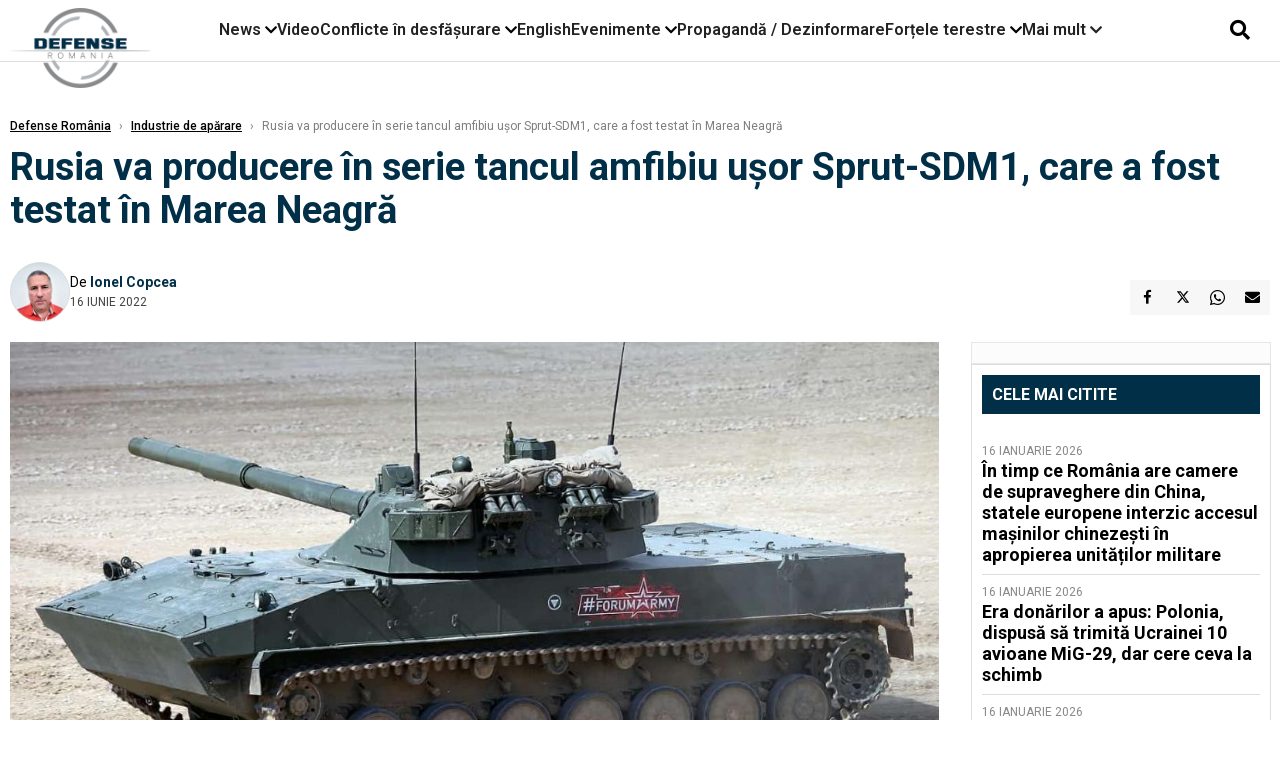

--- FILE ---
content_type: text/html; charset=UTF-8
request_url: https://www.defenseromania.ro/rusia-va-incepe-producerea-in-serie-a-tancului-amfibiu-usor-sprut-sdm1-care-a-fost-testat-in-marea-neagra_616869.html
body_size: 18146
content:
<!DOCTYPE html>
<html lang="ro">

<head>
    <meta charset="UTF-8">
    <meta name="language" content="Romanian" />
    <title>Rusia va producere în serie tancul amfibiu ușor Sprut-SDM1, care a fost testat în Marea Neagră  | Defense România    </title>
    <meta name="description" content="În cadrul unui raport anual, corporația de stat Rostec din Federația Rusă a informat că tancul amfibiu ușor de tip Sprut-SDM1 a fost testat, cu succes, în Marea..." />
    <meta name="viewport" content="width=device-width, initial-scale=1.0">

    <link rel="shortcut icon" href="/favicon.png?v=2">
    <link rel="icon" type="image/x-icon" href="/favicon.png?v=2">
    <link rel="shortcut icon" type="image/vnd.microsoft.icon" href="/favicon.png?v=2">

            <link rel="canonical" href="https://www.defenseromania.ro/rusia-va-incepe-producerea-in-serie-a-tancului-amfibiu-usor-sprut-sdm1-care-a-fost-testat-in-marea-neagra_616869.html" />
                <link rel="amphtml" href="https://www.defenseromania.ro/amp/rusia-va-incepe-producerea-in-serie-a-tancului-amfibiu-usor-sprut-sdm1-care-a-fost-testat-in-marea-neagra_616869.html">
                    <script type="application/ld+json">
                {"@context":"http:\/\/schema.org","@type":"BreadcrumbList","itemListElement":[{"@type":"ListItem","position":1,"item":{"name":"Defense Rom\u00e2nia","@id":"https:\/\/www.defenseromania.ro"}},{"@type":"ListItem","position":2,"item":{"name":"Industrie de ap\u0103rare","@id":"https:\/\/www.defenseromania.ro\/industrie-de-aparare"}},{"@type":"ListItem","position":3,"item":{"name":"Rusia va producere \u00een serie tancul amfibiu u\u0219or Sprut-SDM1, care a fost testat \u00een Marea Neagr\u0103","@id":"https:\/\/www.defenseromania.ro\/rusia-va-incepe-producerea-in-serie-a-tancului-amfibiu-usor-sprut-sdm1-care-a-fost-testat-in-marea-neagra_616869.html"}}]}            </script>
                <script type="application/ld+json">
                {"@context":"http:\/\/schema.org","@type":"NewsArticle","mainEntityOfPage":{"@type":"WebPage","@id":"https:\/\/www.defenseromania.ro\/rusia-va-incepe-producerea-in-serie-a-tancului-amfibiu-usor-sprut-sdm1-care-a-fost-testat-in-marea-neagra_616869.html"},"headline":"Rusia va producere \u00een serie tancul amfibiu u\u0219or Sprut-SDM1, care a fost testat \u00een Marea Neagr\u0103","image":{"@type":"ImageObject","url":"https:\/\/www.defenseromania.ro\/thumbs\/amp\/2022\/06\/16\/rusia-va-incepe-producerea-in-serie-a-tancului-amfibiu-usor-sprut-sdm1-care-a-fost-testat-in-marea-neagra-119813.webp","width":1200,"height":675},"datePublished":"2022-06-16T13:02:37+03:00","dateModified":"2022-06-16T13:03:52+03:00","publisher":{"@type":"NewsMediaOrganization","id":"https:\/\/www.defenseromania.ro\/#publisher","name":"Defense Rom\u00e2nia","url":"https:\/\/www.defenseromania.ro","logo":{"@type":"ImageObject","url":"https:\/\/media.defenseromania.ro\/assets_v2\/images\/logo_defense.png?v=2"}},"description":"\u00cen cadrul unui raport anual, corpora\u021bia de stat Rostec din Federa\u021bia Rus\u0103 a informat c\u0103 tancul amfibiu u\u0219or de tip Sprut-SDM1 a fost testat, cu succes, \u00een Marea...","author":{"@type":"Person","@id":"https:\/\/www.defenseromania.ro\/autori\/ionel-copcea.html","name":"Ionel Copcea","url":"https:\/\/www.defenseromania.ro\/autori\/ionel-copcea.html"}}            </script>
            <meta name="expires" content="never" />
    <meta name="revisit-after" content="whenever" />
            <meta name="robots" content="follow, index, max-snippet:-1, max-video-preview:-1, max-image-preview:large" />
        <meta name="theme-color" content="#292c33" />

    <meta name="robots" content="max-image-preview:large">

                <meta property="og:title" content="Rusia va producere în serie tancul amfibiu ușor Sprut-SDM1, care a fost testat în Marea Neagră" />
                    <meta property="og:description" content="În cadrul unui raport anual, corporația de stat Rostec din Federația Rusă a informat că tancul amfibiu ușor de tip Sprut-SDM1 a fost testat, cu succes, în Marea..." />
                    <meta property="og:image" content="https://www.defenseromania.ro/thumbs/amp/2022/06/16/rusia-va-incepe-producerea-in-serie-a-tancului-amfibiu-usor-sprut-sdm1-care-a-fost-testat-in-marea-neagra-119813.webp" />
                    <meta property="og:image:width" content="1200" />
                    <meta property="og:image:height" content="675" />
                    <meta property="og:url" content="https://www.defenseromania.ro/rusia-va-incepe-producerea-in-serie-a-tancului-amfibiu-usor-sprut-sdm1-care-a-fost-testat-in-marea-neagra_616869.html" />
                    <meta property="og:type" content="article" />
        
    
    <link rel="preload" href="https://www.defenseromania.ro/static/css/normalize.css" as="style">
    <link rel="preload" href="https://www.defenseromania.ro/static/css/owl.carousel.min.css" as="style" />
    <link rel="preload" href="https://www.defenseromania.ro/static/css/video-js.css" as="style">
    <link rel="preload" href="https://www.defenseromania.ro/static/css/dcnews-style.css?v=1768705061" as="style">
    <link rel="preconnect" href="https://fonts.googleapis.com">
    <link rel="preconnect" href="https://fonts.gstatic.com" crossorigin>

    <link href="https://fonts.googleapis.com/css2?family=Playfair+Display:ital,wght@0,400..900;1,400..900&family=Roboto:ital,wght@0,100..900;1,100..900&display=swap" rel="stylesheet">

    <link rel="stylesheet" href="https://www.defenseromania.ro/static/css/owl.carousel.min.css" type="text/css" />
    <link rel="stylesheet" href="https://www.defenseromania.ro/static/css/font-awesome-all.min.css?v=3" type="text/css" />

    <link rel="stylesheet" href="https://www.defenseromania.ro/static/css/video-js.css">
    <link rel="stylesheet" href="https://www.defenseromania.ro/static/css/dcnews-style.css?v=1768705061">

    <!-- Google tag (gtag.js)-->
    <script async src="https://www.googletagmanager.com/gtag/js?id=G-PMZ80LKM72"></script>
    <script>
        window.dataLayer = window.dataLayer || [];

        function gtag() {
            dataLayer.push(arguments);
        }

        gtag('consent', 'default', {
            'ad_storage': 'denied',
            'analytics_storage': 'granted',
            'ad_user_data': 'denied',
            'ad_personalization': 'denied'
        });

        gtag('js', new Date());

        gtag('config', 'G-PMZ80LKM72');
    </script>

    <script src="https://fundingchoicesmessages.google.com/i/pub-7670433186403461?ers=1"></script>
    <script src="https://securepubads.g.doubleclick.net/tag/js/gpt.js" crossorigin="anonymous" async></script>

            <script type="text/javascript">
            function toggleMore() {
                $('.overlay_wrapper').toggleClass('active');
                $('.logo_fl ').toggleClass('small');
            }

            function toggleSearch() {
                $('.icon_menu_search').toggleClass('active');
                $('.gcse-wrapper').toggleClass('active');
            }
        </script>

        
        <script>
            var articles = [{"article_title":"\u00cen timp ce Rom\u00e2nia are camere de supraveghere din China, statele europene interzic accesul ma\u0219inilor chineze\u0219ti \u00een apropierea unit\u0103\u021bilor militare","article_url":"https:\/\/www.defenseromania.ro\/in-timp-ce-romania-are-camere-de-supraveghere-din-china-statele-europene-interzic-accesul-masinilor-chinezesti-in-apropierea-unitatilor-militare_640175.html"},{"article_title":"Era don\u0103rilor a apus: Polonia, dispus\u0103 s\u0103 trimit\u0103 Ucrainei 10 avioane MiG-29, dar cere ceva la schimb","article_url":"https:\/\/www.defenseromania.ro\/era-donarilor-a-apus-polonia-dispusa-sa-trimita-ucrainei-10-avioane-mig-29-dar-cere-ceva-la-schimb_640162.html"},{"article_title":"Polonia \u0219i Rom\u00e2nia: O radiografie necesar\u0103. Una urmeaz\u0103 la liter\u0103 un plan pentru a deveni o mare for\u021b\u0103 militar\u0103, cealalt\u0103 \u00eenc\u0103 \u00ee\u0219i schimb\u0103 mini\u0219tri","article_url":"https:\/\/www.defenseromania.ro\/polonia-si-romania-o-radiografie-necesara-una-urmeaza-la-litera-un-plan-pentru-a-deveni-o-mare-forta-militara-cealalta-inca-isi-schimba-ministri_640166.html"},{"article_title":"China suspend\u0103 importurile de electricitate din Rusia. Pre\u021bul energiei ruse\u0219ti e mai mare dec\u00e2t cel din produc\u021bia proprie","article_url":"https:\/\/www.defenseromania.ro\/china-suspenda-importurile-de-electricitate-din-rusia-pretul-energiei-rusesti-e-mai-mare-decat-cel-din-productia-proprie_640168.html"},{"article_title":"Europa \u00ee\u0219i recupereaz\u0103 deficitul de ap\u0103rare, companiile germane de armament recruteaz\u0103 masiv","article_url":"https:\/\/www.defenseromania.ro\/europa-isi-recupereaza-deficitul-de-aparare-companiile-germane-de-armament-recruteaza-masiv_640180.html"}]        </script>

                    

            <script>
                            </script>
        
    


                        <meta name="publish-date" content="2022-06-16T13:02:37+03:00" />
            <meta property="article:modified_time" content="2022-06-16T13:03:52+03:00" />
            <meta name="cXenseParse:publishtime" content="2022-06-16T10:02:37Z" />
            <meta name="cXenseParse:pageclass" content="article" />
            <meta property="cXenseParse:author" content="854d6fae5e" />
                <meta name="cXenseParse:url" content="https://www.defenseromania.ro/rusia-va-incepe-producerea-in-serie-a-tancului-amfibiu-usor-sprut-sdm1-care-a-fost-testat-in-marea-neagra_616869.html" />
    
                            
<!--Gemius video outstream sticky floating-->
<!--<script src="https://publisher.caroda.io/videoPlayer/caroda.min.js?ctok=6a2afe4b095653261466" crossorigin="anonymous" defer></script>-->
<!--End Gemius video outstream sticky floating-->
<!--<script async src="https://securepubads.g.doubleclick.net/tag/js/gpt.js" crossorigin="anonymous"></script>-->

<script >
    var googletag = googletag || {};googletag.cmd = googletag.cmd || [];
    googletag.cmd.push(function() {


        /*Billboard_responsive desktop si mobil, hp under main*/
        googletag.defineSlot("/1473368974/defenseromania_gpt/billboard_responsive", [[970,90], [970,200], [970,250], [728, 90], [728, 200], [750, 100], [750, 200], [750, 250], [750,300], [300, 250], [320, 50], [320, 100], [336, 250], [336, 280]], "div-gpt-defenseromania_gpt-billboard_responsive")
            .defineSizeMapping(
                googletag
                    .sizeMapping()
                    .addSize([990, 0],  [[970,90], [970,200], [970,250]])
                    .addSize([800, 0],  [[728, 90], [728, 200], [750, 100], [750, 200], [750, 250], [750,300]])
                    .addSize([336, 0],  [[300, 250], [320, 50], [320, 100], [336, 250], [336, 280]])
                    .addSize([320, 0],  [[300, 250], [320, 50], [320, 100]])
                    .addSize([0, 0], [])
                    .build()
            )
            .addService(googletag.pubads());

        /*End Billboard_responsive desktop si mobil, hp under main*/

        /*Billboard2_responsive desktop si mobil, hp above video box*/
        googletag.defineSlot("/1473368974/defenseromania_gpt/billboard2_responsive", [[970,90], [970,200], [970,250], [728, 90], [728, 200], [750, 100], [750, 200], [750, 250], [750,300], [300, 250], [300, 600], [320, 50], [320, 100], [336, 250], [336, 280]], "div-gpt-defenseromania_gpt-billboard2_responsive")
            .defineSizeMapping(
                googletag
                    .sizeMapping()
                    .addSize([990, 0],  [[970,90], [970,200], [970,250]])
                    .addSize([800, 0],  [[728, 90], [728, 200], [750, 100], [750, 200], [750, 250], [750,300]])
                    .addSize([336, 0],  [[300, 250], [300, 600], [320, 50], [320, 100], [336, 250], [336, 280]])
                    .addSize([320, 0],  [[300, 250], [300, 600], [320, 50], [320, 100]])
                    .addSize([0, 0], [])
                    .build()
            )
            .addService(googletag.pubads());

        /*End Billboard2_responsive desktop si mobil, hp above video box*/

        /*Billboard3_responsive desktop si mobil, hp under Conflicte in desfasurare*/
        googletag.defineSlot("/1473368974/defenseromania_gpt/billboard3_responsive", [[970,90], [970,200], [970,250], [728, 90], [728, 200], [750, 100], [750, 200], [750, 250], [750,300], [300, 250], [300, 600], [320, 50], [320, 100], [336, 250], [336, 280]], "div-gpt-defenseromania_gpt-billboard3_responsive")
            .defineSizeMapping(
                googletag
                    .sizeMapping()
                    .addSize([990, 0],  [[970,90], [970,200], [970,250]])
                    .addSize([800, 0],  [[728, 90], [728, 200], [750, 100], [750, 200], [750, 250], [750,300]])
                    .addSize([336, 0],  [[300, 250], [300, 600], [320, 50], [320, 100], [336, 250], [336, 280]])
                    .addSize([320, 0],  [[300, 250], [300, 600], [320, 50], [320, 100]])
                    .addSize([0, 0], [])
                    .build()
            )
            .addService(googletag.pubads());

        /*End Billboard3_responsive desktop si mobil, hp under Conflicte in desfasurare*/

        /*box1_horizontal desktop and mobile, article under Main Photo*/
        googletag.defineSlot("/1473368974/defenseromania_gpt/box1_horizontal", [[300,250], [320,50], [320,100], [336,250], [336,280], [728,90], [728,200], [750,250], [750,300], [900, 200], [900, 250]], "div-gpt-defenseromania_gpt-box1_horizontal")
            .defineSizeMapping(
                googletag
                    .sizeMapping()
                    .addSize([990, 0],  [ [728,90], [728,200], [750,250], [750,300], [900,200], [900,250]])
                    .addSize([770, 0],  [ [728,90], [728,200], [750,250], [750,300]])
                    .addSize([336, 0],  [ [300,250], [320,50], [320,100], [336,250], [336,280]])
                    .addSize([320, 0],  [ [300,250], [320,50], [320,100]])
                    .addSize([0, 0], [])
                    .build()
            )
            .addService(googletag.pubads());
        /*End box1_horizontal desktop and mobile, article under Main Photo*/

        /*box2_horizontal desktop and mobile, article under Article text*/
        googletag.defineSlot("/1473368974/defenseromania_gpt/box2_horizontal", [[300,250], [300,600], [320,50], [320,100], [336,250], [336,280], [728,90], [728,200], [750,250], [750,300], [900, 200], [900, 250]], "div-gpt-defenseromania_gpt-box2_horizontal")
            .defineSizeMapping(
                googletag
                    .sizeMapping()
                    .addSize([990, 0],  [ [728,90], [728,200], [750,250], [750,300], [900,200], [900,250]])
                    .addSize([770, 0],  [ [728,90], [728,200], [750,250], [750,300]])
                    .addSize([336, 0],  [ [300,250], [300,600], [320,50], [320,100], [336,250], [336,280]])
                    .addSize([320, 0],  [ [300,250], [300,600], [320,50], [320,100]])
                    .addSize([0, 0], [])
                    .build()
            )
            .addService(googletag.pubads());
        /*End box2_horizontal desktop and mobile, article under Article text*/

        /*box1_right desktop coloana dreapta prima pozitie*/
        googletag.defineSlot("/1473368974/defenseromania_gpt/box1_right", [[300,250], [300,600]], "div-gpt-defenseromania_gpt-box1_right")
            .defineSizeMapping(
                googletag
                    .sizeMapping()
                    .addSize([320, 0],  [[300,250], [300,600]])
                    .addSize([0, 0], [])
                    .build()
            )
            .addService(googletag.pubads());
        /*End box1_right desktop coloana dreapta prima pozitie*/

        /*box2_right video page*/
        googletag.defineSlot("/1473368974/defenseromania_gpt/box2_right_video", [[300,100], [300,200], [300,250]], "div-gpt-defenseromania_gpt-box2_right_video")
            .defineSizeMapping(
                googletag
                    .sizeMapping()
                    .addSize([320, 0],  [[300,100], [300,200], [300,250]])
                    .addSize([0, 0], [])
                    .build()
            )
            .addService(googletag.pubads());
        /*End box2_right video page*/


                                googletag.pubads().setTargeting('defense_category', ["Industrie de aparare"] );
        
        


        googletag.pubads().enableSingleRequest();

        function logGptSlots(label = '[GPT DEBUG]') {
            if (!window.googletag || !googletag.pubads) {
                console.warn(label, 'googletag not ready');
                return;
            }

            googletag.cmd.push(() => {
                const slots = googletag.pubads().getSlots();

                if (!slots || !slots.length) {
                    console.warn(label, 'no slots defined');
                    return;
                }

                console.group(`${label} ${slots.length} slot(s)`);

                slots.forEach((slot, i) => {
                    const divId = slot.getSlotElementId();
                    const path = slot.getAdUnitPath();

                    const sizes = slot.getSizes()
                        .map(s => s.getWidth() + 'x' + s.getHeight());

                    const targeting = slot.getTargetingMap
                        ? slot.getTargetingMap()
                        : {};

                    const response = slot.getResponseInformation
                        ? slot.getResponseInformation()
                        : null;

                    console.group(`Slot #${i + 1}: ${divId}`);
                    console.log('adUnitPath:', path);
                    console.log('sizes:', sizes);
                    console.log('targeting:', targeting);
                    console.log('response:', response);
                    console.groupEnd();
                });

                console.groupEnd();
            });
        }
        logGptSlots('[AFTER INIT]');
        googletag.cmd.push(() => {
            googletag.pubads().addEventListener('slotRenderEnded', (e) => {
                console.log('[GPT RENDER]', {
                    divId: e.slot.getSlotElementId(),
                    adUnitPath: e.slot.getAdUnitPath(),
                    isEmpty: e.isEmpty,
                    size: e.size,
                    creativeId: e.creativeId,
                    lineItemId: e.lineItemId
                });
            });
        });

        googletag.pubads().disableInitialLoad();
        googletag.enableServices();

    });


</script>                                        <meta name="google-site-verification" content="" />

    
    <script>
        var home = 0;
        var new_website = 1;
    </script>

    

    <style>
        @media screen and (max-width: 500px) {
            .burger-wrapper {
                display: inline-block;
                width: 40%;
                vertical-align: middle;
            }

            #nav-icon3 {
                width: 20px;
                height: 15px;
                position: relative;
                margin: 20px;
                margin-left: 15px;
                -webkit-transform: rotate(0deg);
                -moz-transform: rotate(0deg);
                -o-transform: rotate(0deg);
                transform: rotate(0deg);
                -webkit-transition: .5s ease-in-out;
                -moz-transition: .5s ease-in-out;
                -o-transition: .5s ease-in-out;
                transition: .5s ease-in-out;
                cursor: pointer;
            }

            #nav-icon3 span:nth-child(1) {
                top: 0;
            }

            #nav-icon3 span {
                display: block;
                position: absolute;
                height: 2px;
                width: 100%;
                background: #3a2a77;
                opacity: 1;
                left: 0;
                -webkit-transform: rotate(0deg);
                -moz-transform: rotate(0deg);
                -o-transform: rotate(0deg);
                transform: rotate(0deg);
                -webkit-transition: .25s ease-in-out;
                -moz-transition: .25s ease-in-out;
                -o-transition: .25s ease-in-out;
                transition: .25s ease-in-out;
            }

            .logo {
                text-align: center;
                vertical-align: middle;
                margin-bottom: 10px;
                margin-top: 11px;
                padding: 0;
                width: 20%;
                display: inline-block;
            }

            .nxt_menu,
            .nxt_menu_v2 {
                opacity: 0;
                width: 100%;
                position: absolute;
                top: -700px;
                background: #261f3d;
                z-index: 110;
                -webkit-box-shadow: 0 5px 30px 0px #000000;
                -moz-box-shadow: 0 5px 30px 0px #000000;
                box-shadow: 0 5px 30px 0px #000000;
                -webkit-transition: all ease-out .2s;
                -moz-transition: all ease-out .2s;
                -o-transition: all ease-out .2s;
                transition: all ease-out .2s;
            }

            .is_visible {
                opacity: 1;
                top: 0;
            }

            .nxt_menu_v2 h3 {
                display: inline-block;
                color: #fff;
                margin: 0 auto;
                line-height: 52px;
                font-size: 20px;
            }

            .subMenu_header {
                text-align: center;
                margin-bottom: 10px;
                height: 52px;
                padding-bottom: 10px;
                border-bottom: 1px solid #fff;
            }

            .subMenu_header i {
                position: absolute;
                left: 20px;
                top: 25px;
                font-size: 20px;
            }

            .nxt_menu_item .fa-caret-right {
                padding: 20px;
                position: absolute;
                bottom: -11px;
                font-size: 18px;
                color: #fff;
                right: 30px;
            }

            .nxt_menu_content {
                margin: 2%;
                color: #fff;
            }

            .nxt_menu_item {
                font-weight: 600;
                font-size: 13px;
                padding: 10px;
                padding-right: 0;
                position: relative;
                width: 48%;
                font-weight: 600;
                box-sizing: border-box;
                display: inline-block;
                vertical-align: middle;
            }

            .nxt_menu_item a {
                color: #fff;
            }

            .nxt_menu_item.selected a {
                color: #fecb30;
                font-weight: 800
            }

            .icon_menu_close {
                width: 50px;
                object-fit: contain;
                position: absolute;
                left: 12px;
                top: 10px;
                padding: 10px;
                cursor: pointer;
            }
        }
    </style>
    <script>
        var menuStack = [];

        function showSubmenu(id, name, url) {
            if (id != menuStack[menuStack.length - 1] && menuStack.length) {
                // $("#subMenu"+menuStack[menuStack.length-1]).slideUp("fast", function() {
                // 	$("#subMenu"+id).slideDown("fast");
                // });
                hide(document.getElementById("subMenu" + menuStack[menuStack.length - 1]));
                show(document.getElementById("subMenu" + id));
            } else {
                show(document.getElementById("subMenu" + id));
            }
            if (name != "") document.querySelector("#subMenu" + id + " .nxt_menu_v2_title").innerHTML = name;
            if (url != "") document.querySelector("#subMenu" + id + " .first a").innerHTML = name;
            if (url != "") document.querySelector("#subMenu" + id + " .first a").href = url;

            if ((menuStack.length == 0 || menuStack[menuStack.length - 1] != id) && id)
                menuStack.push(id);
        }

        function closeSubmenu(id) {
            hide(document.getElementById("subMenu" + id));
            menuStack.pop();
            if (menuStack.length)
                showSubmenu(menuStack[menuStack.length - 1], "", "");
        }

        function toggleMenu() {
            showSubmenu(0, "", "");
        }

        // Show an element
        var show = function(elem) {
            // elem.style.display = 'block';
            elem.classList.add('is_visible');
        };

        // Hide an element
        var hide = function(elem) {
            // elem.style.display = 'none';
            elem.classList.remove('is_visible');
        };
    </script>

    <script>
        var pool_results_enabled = 1    </script>
</head>

<body class="body-new body-article">

    <!-- Google Tag Manager (noscript) -->     <script>
        var ad = document.createElement('div');
        ad.id = 'AdSense';
        ad.className = 'AdSense';
        ad.style.display = 'block';
        ad.style.position = 'absolute';
        ad.style.top = '-1px';
        ad.style.height = '1px';
        document.body.appendChild(ad);
    </script>
    <div id="fb-root"></div>

    
    <div class="header_all_wrapper desktop_only">
        <div class="header_all" id="header_all">
            <div class="header_wrapper">
                <div id="header">
                    <div class="header_v2_left">
                        <a class="logo_fl" id="logo_fl" href="/" title="" rel="nofollow"></a>
                    </div>
                    <div class="header_v2_center">
                        <nav class="nav" itemscope="" itemtype="http://www.schema.org/SiteNavigationElement">
                            <ul class="nav-list">
                                                                    <li class="nav-list-item" itemprop="name" data-toggle-submenu="100">
                                        <a href="https://www.defenseromania.ro/news" title="News" class="nav-list-item-link " itemprop="url">News</a>
                                                                                    <i class="fa fa-chevron-down"></i>
                                            <ul class="sbmneu" id="submenu_100">
                                                                                                    <li>
                                                        <a href="https://www.defenseromania.ro/news/uniunea-europeana" title="Uniunea Europeană" class="nav-list-item-link " itemprop="url">Uniunea Europeană</a>
                                                    </li>
                                                                                                    <li>
                                                        <a href="https://www.defenseromania.ro/news/securitate-energetica" title="Securitate energetică" class="nav-list-item-link " itemprop="url">Securitate energetică</a>
                                                    </li>
                                                                                                    <li>
                                                        <a href="https://www.defenseromania.ro/news/nato" title="NATO" class="nav-list-item-link " itemprop="url">NATO</a>
                                                    </li>
                                                                                            </ul>
                                                                            </li>
                                                                    <li class="nav-list-item" itemprop="name" >
                                        <a href="/video" title="Video" class="nav-list-item-link " itemprop="url">Video</a>
                                                                            </li>
                                                                    <li class="nav-list-item" itemprop="name" data-toggle-submenu="102">
                                        <a href="https://www.defenseromania.ro/conflicte-militare-in-desfasurare" title="Conflicte în desfășurare" class="nav-list-item-link " itemprop="url">Conflicte în desfășurare</a>
                                                                                    <i class="fa fa-chevron-down"></i>
                                            <ul class="sbmneu" id="submenu_102">
                                                                                                    <li>
                                                        <a href="https://www.defenseromania.ro/conflicte-militare-in-desfasurare/siria" title="Siria" class="nav-list-item-link " itemprop="url">Siria</a>
                                                    </li>
                                                                                                    <li>
                                                        <a href="https://www.defenseromania.ro/conflicte-militare-in-desfasurare/libia" title="Libia" class="nav-list-item-link " itemprop="url">Libia</a>
                                                    </li>
                                                                                                    <li>
                                                        <a href="https://www.defenseromania.ro/conflicte-militare-in-desfasurare/irak" title="Irak" class="nav-list-item-link " itemprop="url">Irak</a>
                                                    </li>
                                                                                                    <li>
                                                        <a href="https://www.defenseromania.ro/conflicte-militare-in-desfasurare/yemen" title="Yemen" class="nav-list-item-link " itemprop="url">Yemen</a>
                                                    </li>
                                                                                                    <li>
                                                        <a href="https://www.defenseromania.ro/conflicte-militare-in-desfasurare/ucraina" title="Ucraina" class="nav-list-item-link " itemprop="url">Ucraina</a>
                                                    </li>
                                                                                                    <li>
                                                        <a href="https://www.defenseromania.ro/conflicte-militare-in-desfasurare/israel" title="Israel" class="nav-list-item-link " itemprop="url">Israel</a>
                                                    </li>
                                                                                            </ul>
                                                                            </li>
                                                                    <li class="nav-list-item" itemprop="name" >
                                        <a href="https://www.defenseromania.ro/english" title="English" class="nav-list-item-link " itemprop="url">English</a>
                                                                            </li>
                                                                    <li class="nav-list-item" itemprop="name" data-toggle-submenu="106">
                                        <a href="https://www.defenseromania.ro/evenimente" title="Evenimente" class="nav-list-item-link " itemprop="url">Evenimente</a>
                                                                                    <i class="fa fa-chevron-down"></i>
                                            <ul class="sbmneu" id="submenu_106">
                                                                                                    <li>
                                                        <a href="https://www.defenseromania.ro/evenimente/industria-de-aparare" title="Industria de apărare" class="nav-list-item-link " itemprop="url">Industria de apărare</a>
                                                    </li>
                                                                                            </ul>
                                                                            </li>
                                                                    <li class="nav-list-item" itemprop="name" >
                                        <a href="https://www.defenseromania.ro/propaganda-dezinformare" title="Propagandă / Dezinformare" class="nav-list-item-link " itemprop="url">Propagandă / Dezinformare</a>
                                                                            </li>
                                                                    <li class="nav-list-item" itemprop="name" data-toggle-submenu="109">
                                        <a href="https://www.defenseromania.ro/forta-terestra" title="Forțele terestre" class="nav-list-item-link " itemprop="url">Forțele terestre</a>
                                                                                    <i class="fa fa-chevron-down"></i>
                                            <ul class="sbmneu" id="submenu_109">
                                                                                                    <li>
                                                        <a href="https://www.defenseromania.ro/forta-terestra/forte-speciale" title="Forțele speciale" class="nav-list-item-link " itemprop="url">Forțele speciale</a>
                                                    </li>
                                                                                            </ul>
                                                                            </li>
                                                                                                <li class="nav-list-item" itemprop="name" data-toggle-submenu="0">
                                    <a href="javascript:void(0);" title="Mai mult" class="nav-list-item-link" itemprop="url">Mai mult <i class="fa fa-chevron-down"></i></a>
                                    <ul class="sbmneu" id="submenu_0">
                                                                                    <li>
                                                <a href="https://www.defenseromania.ro/forta-navala" title="Forțele navale" class="nav-list-item-link " itemprop="url">Forțele navale</a>
                                            </li>
                                                                                    <li>
                                                <a href="https://www.defenseromania.ro/forta-aeriana" title="Forțele aeriene" class="nav-list-item-link " itemprop="url">Forțele aeriene</a>
                                            </li>
                                                                                    <li>
                                                <a href="https://www.defenseromania.ro/cyber" title="Cyber" class="nav-list-item-link " itemprop="url">Cyber</a>
                                            </li>
                                                                                    <li>
                                                <a href="https://www.defenseromania.ro/terorism" title="Terorism" class="nav-list-item-link " itemprop="url">Terorism</a>
                                            </li>
                                                                                    <li>
                                                <a href="https://www.defenseromania.ro/industrie-de-aparare" title="Industria de apărare" class="nav-list-item-link " itemprop="url">Industria de apărare</a>
                                            </li>
                                                                                    <li>
                                                <a href="https://www.defenseromania.ro/strategica" title="Strategica" class="nav-list-item-link " itemprop="url">Strategica</a>
                                            </li>
                                                                                    <li>
                                                <a href="https://www.defenseromania.ro/istorie" title="Istorie" class="nav-list-item-link " itemprop="url">Istorie</a>
                                            </li>
                                                                                    <li>
                                                <a href="https://www.defenseromania.ro/intelligence" title="Intelligence" class="nav-list-item-link " itemprop="url">Intelligence</a>
                                            </li>
                                                                            </ul>
                                </li>
                                                            </ul>
                        </nav>
                    </div>
                    <div class="header_v2_right">
                        <div class="icon_wrapper">
                            <i class="fa fa-search" onclick="toggleSearch();"></i>

                            <div class="gcse-wrapper" id="gcse-wrapper">
                                <form name="" action="/cauta" method="get" id="searchSiteForm">
                                    <input type="text" class="nxt_searchInput" id="nxt_searchInput" name="q" placeholder="Scrie aici pentru a căuta">
                                    <button type="submit" class="nxt_searchSubmit" value="">
                                        <img src="https://media.dcnews.ro/assets/images/icon_search_desktop.png" class="icon_menu_search" width="20" height="18">
                                    </button>
                                </form>
                            </div>
                        </div>
                    </div>
                </div>
            </div>


                    </div>
    </div>

    <header class="mobile_only">
        <div class="headerMobile">
            <div class="logo" style="">
                <a href="/" class="prerender">
                    <img src="https://media.defenseromania.ro/assets_v2/images/logo_defense.png?v=2" width="50" alt="Defense România" />
                </a>
            </div>
            <div class="right">
                <div class="burger-wrapper">
                    <div id="mobileBurgerNav" onClick="toggleNavMenu();">
                        <i class="fa-solid fa-bars"></i>
                        <i class="fa-solid fa-xmark"></i>
                    </div>
                </div>
            </div>
        </div>
        <div id="navigationMobile">
            <div id="navigationMobileSearch">
                <form action="/cauta" method="get">
                    <div class="mobileSearch">
                        <input type="text" name="q" placeholder="Caută articol...">
                        <button type="submit" class="mobileSearchButton">
                            <i class="fa-solid fa-magnifying-glass"></i>
                        </button>
                    </div>
                </form>
            </div>
                                                <div class="mobileMenuHead" id="mobileMenuHead_100">
                        <div class="mobileMenuItem" id="mobileMenuItem_100" onClick="toggleSubmenu(100);">
                            <span>News</span>
                            <i class="fa-solid fa-chevron-down"></i>
                        </div>
                    </div>
                    <div class="mobileSubmenuContainer" id="mobileSubmenu_100">
                        <div class="mobileMenuItem"> <a href="https://www.defenseromania.ro/news">News</a></div>
                                                    <div class="mobileMenuItem"> <a href="https://www.defenseromania.ro/news/uniunea-europeana">Uniunea Europeană</a></div>
                                                    <div class="mobileMenuItem"> <a href="https://www.defenseromania.ro/news/securitate-energetica">Securitate energetică</a></div>
                                                    <div class="mobileMenuItem"> <a href="https://www.defenseromania.ro/news/nato">NATO</a></div>
                                            </div>
                                                                <div class="mobileMenuHead">
                        <div class="mobileMenuItem"> <a href="/video">Video </a></div>
                    </div>
                                                                <div class="mobileMenuHead" id="mobileMenuHead_102">
                        <div class="mobileMenuItem" id="mobileMenuItem_102" onClick="toggleSubmenu(102);">
                            <span>Conflicte în desfășurare</span>
                            <i class="fa-solid fa-chevron-down"></i>
                        </div>
                    </div>
                    <div class="mobileSubmenuContainer" id="mobileSubmenu_102">
                        <div class="mobileMenuItem"> <a href="https://www.defenseromania.ro/conflicte-militare-in-desfasurare">Conflicte în desfășurare</a></div>
                                                    <div class="mobileMenuItem"> <a href="https://www.defenseromania.ro/conflicte-militare-in-desfasurare/siria">Siria</a></div>
                                                    <div class="mobileMenuItem"> <a href="https://www.defenseromania.ro/conflicte-militare-in-desfasurare/libia">Libia</a></div>
                                                    <div class="mobileMenuItem"> <a href="https://www.defenseromania.ro/conflicte-militare-in-desfasurare/irak">Irak</a></div>
                                                    <div class="mobileMenuItem"> <a href="https://www.defenseromania.ro/conflicte-militare-in-desfasurare/yemen">Yemen</a></div>
                                                    <div class="mobileMenuItem"> <a href="https://www.defenseromania.ro/conflicte-militare-in-desfasurare/ucraina">Ucraina</a></div>
                                                    <div class="mobileMenuItem"> <a href="https://www.defenseromania.ro/conflicte-militare-in-desfasurare/israel">Israel</a></div>
                                            </div>
                                                                <div class="mobileMenuHead">
                        <div class="mobileMenuItem"> <a href="https://www.defenseromania.ro/english">English </a></div>
                    </div>
                                                                <div class="mobileMenuHead" id="mobileMenuHead_106">
                        <div class="mobileMenuItem" id="mobileMenuItem_106" onClick="toggleSubmenu(106);">
                            <span>Evenimente</span>
                            <i class="fa-solid fa-chevron-down"></i>
                        </div>
                    </div>
                    <div class="mobileSubmenuContainer" id="mobileSubmenu_106">
                        <div class="mobileMenuItem"> <a href="https://www.defenseromania.ro/evenimente">Evenimente</a></div>
                                                    <div class="mobileMenuItem"> <a href="https://www.defenseromania.ro/evenimente/industria-de-aparare">Industria de apărare</a></div>
                                            </div>
                                                                <div class="mobileMenuHead">
                        <div class="mobileMenuItem"> <a href="https://www.defenseromania.ro/propaganda-dezinformare">Propagandă / Dezinformare </a></div>
                    </div>
                                                                <div class="mobileMenuHead" id="mobileMenuHead_109">
                        <div class="mobileMenuItem" id="mobileMenuItem_109" onClick="toggleSubmenu(109);">
                            <span>Forțele terestre</span>
                            <i class="fa-solid fa-chevron-down"></i>
                        </div>
                    </div>
                    <div class="mobileSubmenuContainer" id="mobileSubmenu_109">
                        <div class="mobileMenuItem"> <a href="https://www.defenseromania.ro/forta-terestra">Forțele terestre</a></div>
                                                    <div class="mobileMenuItem"> <a href="https://www.defenseromania.ro/forta-terestra/forte-speciale">Forțele speciale</a></div>
                                            </div>
                                                                <div class="mobileMenuHead">
                        <div class="mobileMenuItem"> <a href="https://www.defenseromania.ro/forta-navala">Forțele navale </a></div>
                    </div>
                                                                <div class="mobileMenuHead">
                        <div class="mobileMenuItem"> <a href="https://www.defenseromania.ro/forta-aeriana">Forțele aeriene </a></div>
                    </div>
                                                                <div class="mobileMenuHead">
                        <div class="mobileMenuItem"> <a href="https://www.defenseromania.ro/cyber">Cyber </a></div>
                    </div>
                                                                <div class="mobileMenuHead">
                        <div class="mobileMenuItem"> <a href="https://www.defenseromania.ro/terorism">Terorism </a></div>
                    </div>
                                                                <div class="mobileMenuHead">
                        <div class="mobileMenuItem"> <a href="https://www.defenseromania.ro/industrie-de-aparare">Industria de apărare </a></div>
                    </div>
                                                                <div class="mobileMenuHead">
                        <div class="mobileMenuItem"> <a href="https://www.defenseromania.ro/strategica">Strategica </a></div>
                    </div>
                                                                <div class="mobileMenuHead">
                        <div class="mobileMenuItem"> <a href="https://www.defenseromania.ro/istorie">Istorie </a></div>
                    </div>
                                                                <div class="mobileMenuHead">
                        <div class="mobileMenuItem"> <a href="https://www.defenseromania.ro/intelligence">Intelligence </a></div>
                    </div>
                            
            <div id="navigationMobileApps" style="padding: 15px 8px;">
                <span style="font-size: 16px;line-height: 35px;font-family: Helvetica,sans-serif;font-weight: 700; color:#000;">Poți descărca aplicația:</span><br />
                <div id="mobileAppLinks">
                    <a href='https://apps.apple.com/us/app/defenseromania/id1394093754'><img alt='Get it on App Store' class="lazy" src="https://media.dcnews.ro/nxthost/app-store-logo.png" height="40" width="116" /></a>
                    <a href='https://play.google.com/store/apps/details?id=com.nxthub.defenseromania&hl=en_SG&gl=RO'><img alt='Get it on Google Play' class="lazy" src="https://media.dcnews.ro/nxthost/play_store_logo.2.png" height="40" width="116" /></a>
                </div>
            </div>
        </div>
    </header>

    <script>
        function toggleNavMenu() {
            $('html').toggleClass('navActive');
            $('body').toggleClass('navActive');
            $('#mobileBurgerNav').toggleClass('active');
            $('#navigationMobile').toggleClass('active');
        }

        function toggleSubmenu(id) {
            $('.mobileSubmenuContainer').not('#mobileSubmenu_' + id).removeClass('active');
            $('.mobileMenuItem').not('#mobileMenuHead_' + id).removeClass('active');
            $('#mobileSubmenu_' + id).toggleClass('active');
            $('#mobileMenuHead_' + id).toggleClass('active');
        }
    </script>

    <!--Branging U shaped-->
    <div class="desktop-only" style="width: 1200px; margin: 0 auto">
        <div class="" style="position: relative; width:1200px;/*height:250px;*/">

        </div>
    </div>

    <!--End Branging U shaped-->

    <div class="page">
        <div class="Content">
            

    <div class="container_fixed_width">

<div class="content-fixed spliter" style="background-color: transparent">
        <div class="elements" style="width:100%; ">
                
<div>
    <div class="article-info">
                <div id="location">
            <a href="https://www.defenseromania.ro/">Defense România</a>
                            <span>&rsaquo;</span>
                                    <a href="https://www.defenseromania.ro/industrie-de-aparare" title="Industrie de apărare">Industrie de apărare</a>
                                <span>&rsaquo;</span>
                                    Rusia va producere în serie tancul amfibiu ușor Sprut-SDM1, care a fost testat în Marea Neagră                        </div>
        </div>
    <h1>

        
        Rusia va producere în serie tancul amfibiu ușor Sprut-SDM1, care a fost testat în Marea Neagră
        </h1>

    
    <div class="article-meta">
        <div class="article-meta-container">
                            <div class="article-author-image">
                                            <img src="/pictures/authors/name_9206c87.png" alt="Ionel Copcea">
                                    </div>
                        <div>
                <div class="article-authors">
                    <div>
                                                    De <a href="https://www.defenseromania.ro/autori/ionel-copcea.html">Ionel Copcea</a>                                            </div>
                </div>
                <span class="time"> 16 IUNIE 2022</span>
            </div>
        </div>

                    <div class="social-share" style="margin-top: 10px">
                <a class="facebook" target="_blank" href="https://facebook.com/sharer/sharer.php?u=https://www.defenseromania.ro/rusia-va-incepe-producerea-in-serie-a-tancului-amfibiu-usor-sprut-sdm1-care-a-fost-testat-in-marea-neagra_616869.html">
                    <i class="fa-brands fa-facebook-f"></i>
                </a>
                <a class="x-twitter" target="_blank" href="https://twitter.com/intent/tweet/?text=Rusia va producere în serie tancul amfibiu ușor Sprut-SDM1, care a fost testat în Marea Neagră&url=https://www.defenseromania.ro/rusia-va-incepe-producerea-in-serie-a-tancului-amfibiu-usor-sprut-sdm1-care-a-fost-testat-in-marea-neagra_616869.html">
                    <svg xmlns="http://www.w3.org/2000/svg" viewBox="0 0 448 512"><!--!Font Awesome Free v7.1.0 by @fontawesome - https://fontawesome.com License - https://fontawesome.com/license/free Copyright 2026 Fonticons, Inc.--><path d="M357.2 48L427.8 48 273.6 224.2 455 464 313 464 201.7 318.6 74.5 464 3.8 464 168.7 275.5-5.2 48 140.4 48 240.9 180.9 357.2 48zM332.4 421.8l39.1 0-252.4-333.8-42 0 255.3 333.8z"/></svg>                </a>
                <a class="whatsapp" target="_blank" href="https://web.whatsapp.com/send?text=Rusia va producere în serie tancul amfibiu ușor Sprut-SDM1, care a fost testat în Marea Neagră%20https://www.defenseromania.ro/rusia-va-incepe-producerea-in-serie-a-tancului-amfibiu-usor-sprut-sdm1-care-a-fost-testat-in-marea-neagra_616869.html">
                    <i class="fa-brands fa-whatsapp"></i>
                </a>
                <a class="email" target="_blank"  href="mailto:?subject=Defense România -  Rusia va producere în serie tancul amfibiu ușor Sprut-SDM1, care a fost testat în Marea Neagră &amp;body=Citește articolul aici: https://www.defenseromania.ro/rusia-va-incepe-producerea-in-serie-a-tancului-amfibiu-usor-sprut-sdm1-care-a-fost-testat-in-marea-neagra_616869.html">
                    <i class="fa-solid fa-envelope"></i>
                </a>
            </div>
            </div>
</div>



        </div>
</div>

    </div> <!-- /.container_fixed_width -->



    <div class="container_fixed_width">

<div class="content-fixed spliter mb40" style="background-color: transparent">
        <div class="elements" style="width:calc(75% - ((24px * 2)/ 3)); ">
                
<div class="poza-articol articleMainImage">
            
        <img class="img-16x9" loading="eager" fetchpriority="high"
             data-src="https://www.defenseromania.ro/thumbs/amp/2022/06/16/rusia-va-incepe-producerea-in-serie-a-tancului-amfibiu-usor-sprut-sdm1-care-a-fost-testat-in-marea-neagra-119813.webp"
             data-width="1200" data-speed="1" alt="sprut-sdm1_49523600"
             sizes="(max-width: 600px) 480px, (max-width: 900px) 800px, 1200px"
             srcset="
                    https://www.defenseromania.ro/thumbs/480x270/2022/06/16/rusia-va-incepe-producerea-in-serie-a-tancului-amfibiu-usor-sprut-sdm1-care-a-fost-testat-in-marea-neagra-119813.webp 480w,
                    https://www.defenseromania.ro/thumbs/800x450/2022/06/16/rusia-va-incepe-producerea-in-serie-a-tancului-amfibiu-usor-sprut-sdm1-care-a-fost-testat-in-marea-neagra-119813.webp 800w,
                    https://www.defenseromania.ro/thumbs/1200x675/2022/06/16/rusia-va-incepe-producerea-in-serie-a-tancului-amfibiu-usor-sprut-sdm1-care-a-fost-testat-in-marea-neagra-119813.webp 1200w">


    


</div>


<div class="text">

    <div class="article-abstract">
        <div class="article_description_new">În cadrul unui raport anual, corporația de stat Rostec din Federația Rusă a informat că tancul amfibiu ușor de tip Sprut-SDM1 a fost testat, cu succes, în Marea Neagră.</div>
    </div>

    <div class="articol_dec">
        <p style="text-align:left;"><em>“Pe parcursul primei etape de teste pe mare, tancul Sprut-SDM1, creat de Kurganmashzavod, și-a demonstrat calitățile de navigație și a confirmat posibilitatea transportării cu ajutorul navelor mari de desant”</em>, se arată în raportul publicat pe site-ul corporației și citat de agenția de presă Interfax.</p>
<p style="text-align:left;"><em>“<strong>Tancul amfibiu ușor Sprut-SDM1 a fost dezvoltat în interesul Trupelor de Desant Aerian ale Federației Ruse și nu este inferior ca putere de foc față de tancurile T-80 și T-90.</strong> În ceea ce privește mobilitatea pe uscat și pe apă, tancul est la nivelul mașinii de luptă a desantului BMD-4M”</em>, se mai precizează în raport.</p>
                              <center><div class="ad-container" id="div-gpt-defenseromania_gpt-box1_horizontal"><script>googletag.cmd.push(() => { googletag.display("div-gpt-defenseromania_gpt-box1_horizontal"); });</script></div></center>
                              <p></p>
<p style="text-align:left;">Directorul industrial al grupului de armamente al Rostec, Bekhan Ozdoev, a declarat că, în anul 2022, Kurganmashzavod intenționează să înceapă producerea tancurilor Sprut-SDM1 pentru Trupele de Desant Aerian. Acesta a menționat că testele de stat ale tancului erau planificate să se finalizeze în primul trimestru al anului 2022.</p>
<p style="text-align:left;">În raportul anual al Rostec se face referire și la domeniile de dezvoltare ale concernului Uralvagonzavod, amintindu-se de livrarea în serie a sistemelor de artilerie avansate Derivatsia-PVO, Magnolia, Phlox și Drok, precum și despre pregătirile pentru producerea tunurilor de artilerie autopropulsate Koalitsiya-SV și Malva.</p>
<p style="text-align:left;"><strong>Comentariul autorului:</strong> Pe lângă livrările către Trupele de Desant ale Federației Ruse, tancul Sprut-SDM1 este avut în vedere și pentru furnizarea la export, pe piețele din India, Asia și Orientul Apropiat.</p>
<p style="text-align:left;">Acesta este dotat cu un tun cu calibrul de 125 de milimetri, iar armamentele sale includ muniție explozivă, cumulativă cu fragmentație și perforantă, precum și muniție cu detonare la distanță. <strong>Tancul poate distruge ținte la o distanță de până la cinci kilometri, are un echipaj format din trei militari și poate atinge o viteză de 70 de kilometri pe oră pe uscat și de 10 kilometri pe oră pe apă.</strong></p>
<p style="text-align:left;">Noul tanc amfibiu ușor Sprut-SDM1 este capabil să deplaseze aproximativ 500 de kilometri fără realimentare. <strong>Acesta poate fi transportat cu nave mari de desant și cu avioane militare de transport și poate fi desantat prin parașutare și prin debarcare, cu echipajul în interiorul mașinii.</strong></p>
<p style="text-align:left;">Ținând cont de faptul că tancul a fost testat în Marea Neagră, este foarte probabil ca acesta să fie livrat cu prioritate Diviziei 7 Desant-Asalt din Novorossiysk.</p>
    </div>

</div>

<script>
    document.addEventListener("DOMContentLoaded", function () {
        const iframes = document.querySelectorAll("iframe[data-auto-height]");

        iframes.forEach(iframe => {
            iframe.addEventListener("load", function () {

                setTimeout(() => {
                    try {
                        const doc = iframe.contentWindow.document;
                        const height = doc.body.scrollHeight || doc.documentElement.scrollHeight;
                        iframe.style.height = height + "px";
                    } catch (e) {
                        console.warn("Iframe cross-domain, nu pot ajusta height-ul.");
                    }
                }, 500);

            });
        });
    });

</script>

<div class="container_fixed_width_900px">
    <div class="articol_dec">
            </div>
</div>
    <div class="article_tag_wrapper">
                    <a href="https://www.defenseromania.ro/tag/rusia_47">
                <div class="article_tag">Rusia</div>
            </a>
                        <a href="https://www.defenseromania.ro/tag/industrie-de-aparare_2938">
                <div class="article_tag">industrie de aparare</div>
            </a>
                        <a href="https://www.defenseromania.ro/tag/compania-rostec_21197">
                <div class="article_tag">compania rostec</div>
            </a>
                </div>
<div class="mb20">
<div class="articol_info">
    <div class="social-share">
        <a class="facebook" target="_blank" href="https://facebook.com/sharer/sharer.php?u=https://www.defenseromania.ro/rusia-va-incepe-producerea-in-serie-a-tancului-amfibiu-usor-sprut-sdm1-care-a-fost-testat-in-marea-neagra_616869.html">
            <i class="fa-brands fa-facebook-f"></i>
        </a>
        <a class="x-twitter" target="_blank" href="https://twitter.com/intent/tweet/?text=Rusia va producere în serie tancul amfibiu ușor Sprut-SDM1, care a fost testat în Marea Neagră&url=https://www.defenseromania.ro/rusia-va-incepe-producerea-in-serie-a-tancului-amfibiu-usor-sprut-sdm1-care-a-fost-testat-in-marea-neagra_616869.html">
            <svg xmlns="http://www.w3.org/2000/svg" viewBox="0 0 448 512"><!--!Font Awesome Free v7.1.0 by @fontawesome - https://fontawesome.com License - https://fontawesome.com/license/free Copyright 2026 Fonticons, Inc.--><path d="M357.2 48L427.8 48 273.6 224.2 455 464 313 464 201.7 318.6 74.5 464 3.8 464 168.7 275.5-5.2 48 140.4 48 240.9 180.9 357.2 48zM332.4 421.8l39.1 0-252.4-333.8-42 0 255.3 333.8z"/></svg>                </a>
        <a class="whatsapp" target="_blank" href="https://web.whatsapp.com/send?text=Rusia va producere în serie tancul amfibiu ușor Sprut-SDM1, care a fost testat în Marea Neagră%20https://www.defenseromania.ro/rusia-va-incepe-producerea-in-serie-a-tancului-amfibiu-usor-sprut-sdm1-care-a-fost-testat-in-marea-neagra_616869.html">
            <i class="fa-brands fa-whatsapp"></i>
        </a>
        <a class="email" target="_blank"  href="mailto:?subject=Defense România -  Rusia va producere în serie tancul amfibiu ușor Sprut-SDM1, care a fost testat în Marea Neagră &amp;body=Citește articolul aici: https://www.defenseromania.ro/rusia-va-incepe-producerea-in-serie-a-tancului-amfibiu-usor-sprut-sdm1-care-a-fost-testat-in-marea-neagra_616869.html">
            <i class="fa-solid fa-envelope"></i>
        </a>
    </div>
    <div class="social-follow">
        <span>Urmăriți-ne și pe</span>
        <div class="gnews-follow">
            <img src="https://media.defenseromania.ro/nxt/Google_News_icon.svg" alt="defenseromania.ro google news" style="width: 32px; height: 32px; vertical-align: top; display: inline-block;">
            <a href="https://news.google.com/publications/CAAqLQgKIidDQklTRndnTWFoTUtFV1JsWm1WdWMyVnliMjFoYm1saExuSnZLQUFQAQ?hl=ro&gl=RO&ceid=RO:ro">Google News</a>
        </div>
        <span>și în aplicațiile mobile</span>
        <div class="apps-follow">
            <a href="https://apps.apple.com/us/app/defenseromania/id1394093754" target="_blank">
                <img src="/static/images/Apple-Store-Icon.png" alt="defenseromania.ro appstore">
            </a>
            <a href="https://play.google.com/store/apps/details?id=com.nxthub.defenseromania&hl=ro" target="_blank">
                <img src="/static/images/Google-Play-Icon.png" alt="defenseromania.ro playstore">
            </a>
        </div>
    </div>
</div>
</div>
<div class="article-bottom-meta">
    <div class="article-meta-container">
        <div class="article-author-image">
                            <img src="/pictures/authors/name_9206c87.png" alt="Ionel Copcea">
                    </div>
        <div>
            <div class="article-authors">
                <div>
                                            <a href="https://www.defenseromania.ro/autori/ionel-copcea.html">Ionel Copcea</a>
                                    </div>
            </div>
        </div>
    </div>

    <div class="author-text">
       Ofițer analist, actualmente în rezervă. Și-a dedicat o mare parte din viață serviciului militar, activând în armată timp de 30 de ani, între 1986 și 2016. În paralel cu cariera militară, în 1997 a absolvit Facultatea de Limbi și Literaturi Străine a Universității din București, specializarea cehă–franceză.
Din 2018, administrează blogul personal remnmilitaryblog.com, unde oferă analize și comentarii asupra evoluțiilor de securitate în zona Mării Negre, combinând experiența practică cu expertiza academică în domeniul limbilor și culturilor străine.    </div>
</div>
        <center style="padding-bottom:20px"><!-- /1473368974/defenseromania_gpt/box2_horizontal-->
<div id="div-gpt-defenseromania_gpt-box2_horizontal"><script>googletag.cmd.push(() => { googletag.display("div-gpt-defenseromania_gpt-box2_horizontal"); });</script></div>
</center>
    
<div>
    <div class="section-list">
        <div class="section-title">
            <span>Alte știri de interes</span>
        </div>
    </div>

    <div class="elements section-listing section-listing-layout-2" id="nxt_newest_articles" style="width:100%; ">
        <ul>
                            <li>
                    <div>
                        <article class="headline">

<div class="thumb" data-size="landscape">

    <a href="https://www.defenseromania.ro/trump-introduce-noi-tarife-vamale-pentru-tarile-care-au-trimis-militari-in-groenlanda_640201.html">
                    <picture>

                
                
                <img
                        src="https://www.defenseromania.ro/thumbs/landscape/2026/01/17/trump-introduce-noi-tarife-vamale-pentru-tarile-care-au-trimis-militari-in-groenlanda-204313.webp"
                        alt="Trump introduce noi tarife vamale pentru țările care au trimis militari în Groenlanda"
                    loading="lazy"                    width="600" height="334"                        class="img" />
            </picture>
        


        
        
        
        
    </a>

</div><h3 class="title">
<a href="https://www.defenseromania.ro/trump-introduce-noi-tarife-vamale-pentru-tarile-care-au-trimis-militari-in-groenlanda_640201.html" title="trump introduce noi tarife vamale pentru tarile care au trimis militari in groenlanda">
    
    
    Trump introduce noi tarife vamale pentru țările care au trimis militari în Groenlanda</a>
</h3>    <div class="categ_date">
                            <div class="date">17 Ianuarie 2026</div>
                    </div>
</article>                    </div>
                </li>
                
                                            <li>
                    <div>
                        <article class="headline">

<div class="thumb" data-size="landscape">

    <a href="https://www.defenseromania.ro/nato-reactioneaza-rapid-in-baltica-avioane-eurofighter-ale-italiei-au-fost-trimise-sa-intercepteze-o-aeronava-rusa_640198.html">
                    <picture>

                
                
                <img
                        src="https://www.defenseromania.ro/thumbs/landscape/2026/01/17/nato-reactioneaza-rapid-in-baltica-avioane-eurofighter-ale-italiei-au-fost-trimise-sa-intercepteze-o-aeronava-rusa-204310.webp"
                        alt="NATO reacționează rapid în Baltică: Avioane Eurofighter ale Italiei au fost trimise să intercepteze o aeronavă rusă"
                    loading="lazy"                    width="600" height="334"                        class="img" />
            </picture>
        


        
        
        
        
    </a>

</div><h3 class="title">
<a href="https://www.defenseromania.ro/nato-reactioneaza-rapid-in-baltica-avioane-eurofighter-ale-italiei-au-fost-trimise-sa-intercepteze-o-aeronava-rusa_640198.html" title="nato reactioneaza rapid in baltica avioane eurofighter ale italiei au fost trimise sa intercepteze o aeronava rusa">
    
    
    NATO reacționează rapid în Baltică: Avioane Eurofighter ale Italiei au fost trimise să intercepteze o aeronavă rusă</a>
</h3>    <div class="categ_date">
                            <div class="date">17 Ianuarie 2026</div>
                    </div>
</article>                    </div>
                </li>
                
                                            <li>
                    <div>
                        <article class="headline">

<div class="thumb" data-size="landscape">

    <a href="https://www.defenseromania.ro/somalia-cere-arabiei-saudite-sa-intervina-militar-impotriva-somalilandului-recunoscut-de-israel_640196.html">
                    <picture>

                
                
                <img
                        src="https://www.defenseromania.ro/thumbs/landscape/2026/01/17/somalia-cere-arabiei-saudite-sa-intervina-militar-impotriva-somalilandului-recunoscut-de-israel-204296.webp"
                        alt="Somalia cere Arabiei Saudite să intervină militar împotriva Somalilandului recunoscut de Israel"
                    loading="lazy"                    width="600" height="334"                        class="img" />
            </picture>
        


        
        
        
        
    </a>

</div><h3 class="title">
<a href="https://www.defenseromania.ro/somalia-cere-arabiei-saudite-sa-intervina-militar-impotriva-somalilandului-recunoscut-de-israel_640196.html" title="somalia cere arabiei saudite sa intervina militar impotriva somalilandului recunoscut de israel">
    
    
    Somalia cere Arabiei Saudite să intervină militar împotriva Somalilandului recunoscut de Israel</a>
</h3>    <div class="categ_date">
                            <div class="date">17 Ianuarie 2026</div>
                    </div>
</article>                    </div>
                </li>
                
                                            <li>
                    <div>
                        <article class="headline">

<div class="thumb" data-size="landscape">

    <a href="https://www.defenseromania.ro/ideologul-kremlinului-ameninta-europa-cu-armele-nucleare-daca-e-necesar-va-trebui-sa-eliminam-amenintarea-europeana-la-adresa-umanitatii_640192.html">
                    <picture>

                
                
                <img
                        src="https://www.defenseromania.ro/thumbs/landscape/2026/01/17/ideologul-kremlinului-ameninta-europa-cu-armele-nucleare-daca-e-necesar-va-trebui-sa-eliminam-amenintarea-europeana-la-adresa-umanitatii-204287.webp"
                        alt="Ideologul Kremlinului amenință Europa cu armele nucleare. &quot;Dacă e necesar, va trebui să eliminăm amenințarea europeană la adresa umanității&quot;"
                    loading="lazy"                    width="600" height="334"                        class="img" />
            </picture>
        


        
        
        
        
    </a>

</div><h3 class="title">
<a href="https://www.defenseromania.ro/ideologul-kremlinului-ameninta-europa-cu-armele-nucleare-daca-e-necesar-va-trebui-sa-eliminam-amenintarea-europeana-la-adresa-umanitatii_640192.html" title="ideologul kremlinului ameninta europa cu armele nucleare daca e necesar va trebui sa eliminam amenintarea europeana la adresa umanitatii">
    
    
    Ideologul Kremlinului amenință Europa cu armele nucleare. "Dacă e necesar, va trebui să eliminăm amenințarea europeană la adresa umanității"</a>
</h3>    <div class="categ_date">
                            <div class="date">17 Ianuarie 2026</div>
                    </div>
</article>                    </div>
                </li>
                
                                            <li>
                    <div>
                        <article class="headline">

<div class="thumb" data-size="landscape">

    <a href="https://www.defenseromania.ro/bruxelles-ul-intentioneaza-sa-elimine-tehnologiile-chineze-din-infrastructura-critica_640190.html">
                    <picture>

                
                
                <img
                        src="https://www.defenseromania.ro/thumbs/landscape/2026/01/17/bruxelles-ul-intentioneaza-sa-elimine-tehnologiile-chineze-din-infrastructura-critica-204281.webp"
                        alt="Bruxelles-ul intenționează să elimine tehnologiile chineze din infrastructura critică"
                    loading="lazy"                    width="600" height="334"                        class="img" />
            </picture>
        


        
        
        
        
    </a>

</div><h3 class="title">
<a href="https://www.defenseromania.ro/bruxelles-ul-intentioneaza-sa-elimine-tehnologiile-chineze-din-infrastructura-critica_640190.html" title="bruxelles ul intentioneaza sa elimine tehnologiile chineze din infrastructura critica">
    
    
    Bruxelles-ul intenționează să elimine tehnologiile chineze din infrastructura critică</a>
</h3>    <div class="categ_date">
                            <div class="date">17 Ianuarie 2026</div>
                    </div>
</article>                    </div>
                </li>
                
                                            <li>
                    <div>
                        <article class="headline">

<div class="thumb" data-size="landscape">

    <a href="https://www.defenseromania.ro/sua-au-livrat-anul-trecut-195-de-avioane-f-35-invizibile-un-record-rusia-tropaie-cu-su-57-pe-langa-elefantul-f-35-dar-cifrele-rusilor-spun-totul_640189.html">
                    <picture>

                
                
                <img
                        src="https://www.defenseromania.ro/thumbs/landscape/2026/01/17/sua-au-livrat-anul-trecut-195-de-avioane-f-35-invizibile-un-record-rusia-tropaie-cu-su-57-pe-langa-elefantul-f-35-dar-cifrele-rusilor-spun-totul-204275.webp"
                        alt="SUA au livrat anul trecut 195 de avioane F-35 &quot;invizibile&quot;, un record. Rusia &quot;tropăie&quot; cu Su-57 pe lângă elefantul F-35, dar cifrele rușilor spun totul"
                    loading="lazy"                    width="600" height="334"                        class="img" />
            </picture>
        


        
        
        
        
    </a>

</div><h3 class="title">
<a href="https://www.defenseromania.ro/sua-au-livrat-anul-trecut-195-de-avioane-f-35-invizibile-un-record-rusia-tropaie-cu-su-57-pe-langa-elefantul-f-35-dar-cifrele-rusilor-spun-totul_640189.html" title="sua au livrat anul trecut 195 de avioane f 35 invizibile un record rusia tropaie cu su 57 pe langa elefantul f 35 dar cifrele rusilor spun totul">
    
    
    SUA au livrat anul trecut 195 de avioane F-35 "invizibile", un record. Rusia "tropăie" cu Su-57 pe lângă elefantul F-35, dar cifrele rușilor spun totul</a>
</h3>    <div class="categ_date">
                            <div class="date">17 Ianuarie 2026</div>
                    </div>
</article>                    </div>
                </li>
                
                                            <li>
                    <div>
                        <article class="headline gallery">

<div class="thumb" data-size="landscape">

    <a href="https://www.defenseromania.ro/iarna-cea-lunga-pentru-ucraina-guvernul-de-la-kiev-a-anuntat-ca-nu-mai-are-nicio-centrala-electrica-complet-functionala_640183.html">
                    <picture>

                
                
                <img
                        src="https://www.defenseromania.ro/thumbs/landscape/2026/01/17/iarna-cea-lunga-pentru-ucraina-guvernul-de-la-kiev-a-anuntat-ca-nu-mai-are-nicio-centrala-electrica-complet-functionala-204269.webp"
                        alt="Iarna cea lungă pentru Ucraina. Guvernul de la Kiev a anunțat că nu mai are nicio centrală electrică complet funcțională"
                    loading="lazy"                    width="600" height="334"                        class="img" />
            </picture>
        


        
                    <span class="gallery_icon"></span>
        
        
        
    </a>

</div><h3 class="title">
<a href="https://www.defenseromania.ro/iarna-cea-lunga-pentru-ucraina-guvernul-de-la-kiev-a-anuntat-ca-nu-mai-are-nicio-centrala-electrica-complet-functionala_640183.html" title="iarna cea lunga pentru ucraina guvernul de la kiev a anuntat ca nu mai are nicio centrala electrica complet functionala">
    
    
    Iarna cea lungă pentru Ucraina. Guvernul de la Kiev a anunțat că nu mai are nicio centrală electrică complet funcțională</a>
</h3>    <div class="categ_date">
                            <div class="date">17 Ianuarie 2026</div>
                    </div>
</article>                    </div>
                </li>
                
                                            <li>
                    <div>
                        <article class="headline">

<div class="thumb" data-size="landscape">

    <a href="https://www.defenseromania.ro/diplomatie-militara-danemarca-invita-sua-sa-participe-la-manevrele-militare-europene-din-groenlanda-intr-un-moment-in-care-anexarea-uriasei-insule-provoaca-frisoane_640186.html">
                    <picture>

                
                
                <img
                        src="https://www.defenseromania.ro/thumbs/landscape/2026/01/17/diplomatie-militara-danemarca-invita-sua-sa-participe-la-manevrele-militare-europene-din-groenlanda-intr-un-moment-in-care-anexarea-uriasei-insule-provoaca-frisoane-204263.webp"
                        alt="Diplomație militară: Danemarca invită SUA să participe la manevrele militare europene din Groenlanda, într-un moment în care anexarea uriașei insule provoacă frisoane"
                    loading="lazy"                    width="600" height="334"                        class="img" />
            </picture>
        


        
        
        
        
    </a>

</div><h3 class="title">
<a href="https://www.defenseromania.ro/diplomatie-militara-danemarca-invita-sua-sa-participe-la-manevrele-militare-europene-din-groenlanda-intr-un-moment-in-care-anexarea-uriasei-insule-provoaca-frisoane_640186.html" title="diplomatie militara danemarca invita sua sa participe la manevrele militare europene din groenlanda intr un moment in care anexarea uriasei insule provoaca frisoane">
    
    
    Diplomație militară: Danemarca invită SUA să participe la manevrele militare europene din Groenlanda, într-un moment în care anexarea uriașei insule provoacă frisoane</a>
</h3>    <div class="categ_date">
                            <div class="date">17 Ianuarie 2026</div>
                    </div>
</article>                    </div>
                </li>
                
                                            <li>
                    <div>
                        <article class="headline">

<div class="thumb" data-size="landscape">

    <a href="https://www.defenseromania.ro/avioane-l-159-noile-vanatoare-de-drone-rusesti-ale-ucraina-cehii-spun-ca-pot-rezolva-problema-uav-urilor-ruse_640181.html">
                    <picture>

                
                
                <img
                        src="https://www.defenseromania.ro/thumbs/landscape/2026/01/17/avioane-l-159-noile-vanatoare-de-drone-rusesti-ale-ucraina-cehii-spun-ca-pot-rezolva-problema-uav-urilor-ruse-204250.webp"
                        alt="Avioane L-159, noile &quot;vânătoare&quot; de drone rusești ale Ucrainei? Cehii spun că pot rezolva problema UAV-urilor ruse"
                    loading="lazy"                    width="600" height="334"                        class="img" />
            </picture>
        


        
        
        
        
    </a>

</div><h3 class="title">
<a href="https://www.defenseromania.ro/avioane-l-159-noile-vanatoare-de-drone-rusesti-ale-ucraina-cehii-spun-ca-pot-rezolva-problema-uav-urilor-ruse_640181.html" title="avioane l 159 noile vanatoare de drone rusesti ale ucraina cehii spun ca pot rezolva problema uav urilor ruse">
    
    
    Avioane L-159, noile "vânătoare" de drone rusești ale Ucrainei? Cehii spun că pot rezolva problema UAV-urilor ruse</a>
</h3>    <div class="categ_date">
                            <div class="date">17 Ianuarie 2026</div>
                    </div>
</article>                    </div>
                </li>
                
                                            <li>
                    <div>
                        <article class="headline">

<div class="thumb" data-size="landscape">

    <a href="https://www.defenseromania.ro/europa-isi-recupereaza-deficitul-de-aparare-companiile-germane-de-armament-recruteaza-masiv_640180.html">
                    <picture>

                
                
                <img
                        src="https://www.defenseromania.ro/thumbs/landscape/2026/01/16/europa-isi-recupereaza-deficitul-de-aparare-companiile-germane-de-armament-recruteaza-masiv-204248.webp"
                        alt="Europa își recuperează deficitul de apărare, companiile germane de armament recrutează masiv"
                    loading="lazy"                    width="600" height="334"                        class="img" />
            </picture>
        


        
        
        
        
    </a>

</div><h3 class="title">
<a href="https://www.defenseromania.ro/europa-isi-recupereaza-deficitul-de-aparare-companiile-germane-de-armament-recruteaza-masiv_640180.html" title="europa isi recupereaza deficitul de aparare companiile germane de armament recruteaza masiv">
    
    
    Europa își recuperează deficitul de apărare, companiile germane de armament recrutează masiv</a>
</h3>    <div class="categ_date">
                            <div class="date">16 Ianuarie 2026</div>
                    </div>
</article>                    </div>
                </li>
                
                                            <li>
                    <div>
                        <article class="headline">

<div class="thumb" data-size="landscape">

    <a href="https://www.defenseromania.ro/cazul-ucraina-o-exceptie-istorica-pentru-aderarea-la-ue-bruxelles-ul-analizeaza-optiunea-unei-aderari-in-doua-etape-pentru-ucraina-initial-cu-drepturi-restranse_640177.html">
                    <picture>

                
                
                <img
                        src="https://www.defenseromania.ro/thumbs/landscape/2026/01/16/cazul-ucraina-o-exceptie-istorica-pentru-aderarea-la-ue-bruxelles-ul-analizeaza-optiunea-unei-aderari-in-doua-etape-pentru-ucraina-initial-cu-drepturi-restranse-204247.png"
                        alt="Cazul Ucraina, o excepție istorică pentru aderarea la UE? Bruxelles-ul analizează opțiunea unei aderări în două etape pentru Ucraina, inițial cu drepturi restrânse"
                    loading="lazy"                    width="600" height="334"                        class="img" />
            </picture>
        


        
        
        
        
    </a>

</div><h3 class="title">
<a href="https://www.defenseromania.ro/cazul-ucraina-o-exceptie-istorica-pentru-aderarea-la-ue-bruxelles-ul-analizeaza-optiunea-unei-aderari-in-doua-etape-pentru-ucraina-initial-cu-drepturi-restranse_640177.html" title="cazul ucraina o exceptie istorica pentru aderarea la ue bruxelles ul analizeaza optiunea unei aderari in doua etape pentru ucraina initial cu drepturi restranse">
    
    
    Cazul Ucraina, o excepție istorică pentru aderarea la UE? Bruxelles-ul analizează opțiunea unei aderări în două etape pentru Ucraina, inițial cu drepturi restrânse</a>
</h3>    <div class="categ_date">
                            <div class="date">16 Ianuarie 2026</div>
                    </div>
</article>                    </div>
                </li>
                
                                            <li>
                    <div>
                        <article class="headline gallery">

<div class="thumb" data-size="landscape">

    <a href="https://www.defenseromania.ro/in-timp-ce-romania-are-camere-de-supraveghere-din-china-statele-europene-interzic-accesul-masinilor-chinezesti-in-apropierea-unitatilor-militare_640175.html">
                    <picture>

                
                
                <img
                        src="https://www.defenseromania.ro/thumbs/landscape/2026/01/16/in-timp-ce-romania-are-camere-de-supraveghere-din-china-statele-europene-interzic-accesul-masinilor-chinezesti-in-apropierea-unitatilor-militare-204236.webp"
                        alt="În timp ce România are camere de supraveghere din China, statele europene interzic accesul mașinilor chinezești în apropierea unităților militare"
                    loading="lazy"                    width="600" height="334"                        class="img" />
            </picture>
        


        
                    <span class="gallery_icon"></span>
        
        
        
    </a>

</div><h3 class="title">
<a href="https://www.defenseromania.ro/in-timp-ce-romania-are-camere-de-supraveghere-din-china-statele-europene-interzic-accesul-masinilor-chinezesti-in-apropierea-unitatilor-militare_640175.html" title="in timp ce romania are camere de supraveghere din china statele europene interzic accesul masinilor chinezesti in apropierea unitatilor militare">
    
    
    În timp ce România are camere de supraveghere din China, statele europene interzic accesul mașinilor chinezești în apropierea unităților militare</a>
</h3>    <div class="categ_date">
                            <div class="date">16 Ianuarie 2026</div>
                    </div>
</article>                    </div>
                </li>
                
                                            <li>
                    <div>
                        <article class="headline">

<div class="thumb" data-size="landscape">

    <a href="https://www.defenseromania.ro/ucrainenii-aproape-i-au-alungat-pe-rusi-din-kupiansk-dar-acum-sunt-presati-pe-frontul-de-sud_640174.html">
                    <picture>

                
                
                <img
                        src="https://www.defenseromania.ro/thumbs/landscape/2026/01/16/ucrainenii-aproape-i-au-alungat-pe-rusi-din-kupiansk-dar-acum-sunt-presati-pe-frontul-de-sud-204232.webp"
                        alt="Ucrainenii aproape i-au alungat pe ruși din Kupiansk, dar acum sunt presați pe frontul de sud"
                    loading="lazy"                    width="600" height="334"                        class="img" />
            </picture>
        


        
        
        
        
    </a>

</div><h3 class="title">
<a href="https://www.defenseromania.ro/ucrainenii-aproape-i-au-alungat-pe-rusi-din-kupiansk-dar-acum-sunt-presati-pe-frontul-de-sud_640174.html" title="ucrainenii aproape i au alungat pe rusi din kupiansk dar acum sunt presati pe frontul de sud">
    
    
    Ucrainenii aproape i-au alungat pe ruși din Kupiansk, dar acum sunt presați pe frontul de sud</a>
</h3>    <div class="categ_date">
                            <div class="date">16 Ianuarie 2026</div>
                    </div>
</article>                    </div>
                </li>
                
                                            <li>
                    <div>
                        <article class="headline">

<div class="thumb" data-size="landscape">

    <a href="https://www.defenseromania.ro/fostul-presedinte-sud-coreean-condamnat-la-cinci-ani_640171.html">
                    <picture>

                
                
                <img
                        src="https://www.defenseromania.ro/thumbs/landscape/2026/01/16/fostul-presedinte-sud-coreean-condamnat-la-cinci-ani-204230.webp"
                        alt="Fostul președinte sud-coreean, condamnat la cinci ani"
                    loading="lazy"                    width="600" height="334"                        class="img" />
            </picture>
        


        
        
        
        
    </a>

</div><h3 class="title">
<a href="https://www.defenseromania.ro/fostul-presedinte-sud-coreean-condamnat-la-cinci-ani_640171.html" title="fostul presedinte sud coreean condamnat la cinci ani">
    
    
    Fostul președinte sud-coreean, condamnat la cinci ani</a>
</h3>    <div class="categ_date">
                            <div class="date">16 Ianuarie 2026</div>
                    </div>
</article>                    </div>
                </li>
                
                                            <li>
                    <div>
                        <article class="headline">

<div class="thumb" data-size="landscape">

    <a href="https://www.defenseromania.ro/china-suspenda-importurile-de-electricitate-din-rusia-pretul-energiei-rusesti-e-mai-mare-decat-cel-din-productia-proprie_640168.html">
                    <picture>

                
                
                <img
                        src="https://www.defenseromania.ro/thumbs/landscape/2026/01/16/china-suspenda-importurile-de-electricitate-din-rusia-pretul-energiei-rusesti-e-mai-mare-decat-cel-din-productia-proprie-204229.webp"
                        alt="China suspendă importurile de electricitate din Rusia. Prețul energiei rusești e mai mare decât cel din producția proprie"
                    loading="lazy"                    width="600" height="334"                        class="img" />
            </picture>
        


        
        
        
        
    </a>

</div><h3 class="title">
<a href="https://www.defenseromania.ro/china-suspenda-importurile-de-electricitate-din-rusia-pretul-energiei-rusesti-e-mai-mare-decat-cel-din-productia-proprie_640168.html" title="china suspenda importurile de electricitate din rusia pretul energiei rusesti e mai mare decat cel din productia proprie">
    
    
    China suspendă importurile de electricitate din Rusia. Prețul energiei rusești e mai mare decât cel din producția proprie</a>
</h3>    <div class="categ_date">
                            <div class="date">16 Ianuarie 2026</div>
                    </div>
</article>                    </div>
                </li>
                
                                            <li>
                    <div>
                        <article class="headline">

<div class="thumb" data-size="landscape">

    <a href="https://www.defenseromania.ro/polonia-si-romania-o-radiografie-necesara-una-urmeaza-la-litera-un-plan-pentru-a-deveni-o-mare-forta-militara-cealalta-inca-isi-schimba-ministri_640166.html">
                    <picture>

                
                
                <img
                        src="https://www.defenseromania.ro/thumbs/landscape/2026/01/16/polonia-si-romania-o-radiografie-necesara-una-urmeaza-la-litera-un-plan-pentru-a-deveni-o-mare-forta-militara-cealalta-inca-isi-schimba-ministri-204221.webp"
                        alt="Polonia și România: O radiografie necesară. Una urmează la literă un plan pentru a deveni o mare forță militară, cealaltă încă își schimbă miniștri"
                    loading="lazy"                    width="600" height="334"                        class="img" />
            </picture>
        


        
        
                    <span class="opinie-badge"></span>
        
        
    </a>

</div><h3 class="title">
<a href="https://www.defenseromania.ro/polonia-si-romania-o-radiografie-necesara-una-urmeaza-la-litera-un-plan-pentru-a-deveni-o-mare-forta-militara-cealalta-inca-isi-schimba-ministri_640166.html" title="polonia si romania o radiografie necesara una urmeaza la litera un plan pentru a deveni o mare forta militara cealalta inca isi schimba ministri">
    
            <img class="opinion_dot_list_title" src="https://media.dcnews.ro/assets/images/icon_opinion.png">
    
    Polonia și România: O radiografie necesară. Una urmează la literă un plan pentru a deveni o mare forță militară, cealaltă încă își schimbă miniștri</a>
</h3>    <div class="categ_date">
                            <div class="date">16 Ianuarie 2026</div>
                    </div>
</article>                    </div>
                </li>
                
                                            <li>
                    <div>
                        <article class="headline">

<div class="thumb" data-size="landscape">

    <a href="https://www.defenseromania.ro/franta-trimite-trupe-in-groenlanda-si-spune-ca-e-un-semnal-dat-intregii-lumi-inclusiv-sua-europa-hotarata-sa-si-apere-suveranitatea_640163.html">
                    <picture>

                
                
                <img
                        src="https://www.defenseromania.ro/thumbs/landscape/2026/01/16/franta-trimite-trupe-in-groenlanda-si-spune-ca-e-un-semnal-dat-intregii-lumi-inclusiv-sua-europa-hotarata-sa-si-apere-suveranitatea-204212.webp"
                        alt="Franța trimite trupe în Groenlanda și spune că e un „semnal dat întregii lumi”, inclusiv SUA. Europa, hotărâtă să-și apere suveranitatea"
                    loading="lazy"                    width="600" height="334"                        class="img" />
            </picture>
        


        
        
        
        
    </a>

</div><h3 class="title">
<a href="https://www.defenseromania.ro/franta-trimite-trupe-in-groenlanda-si-spune-ca-e-un-semnal-dat-intregii-lumi-inclusiv-sua-europa-hotarata-sa-si-apere-suveranitatea_640163.html" title="franta trimite trupe in groenlanda si spune ca e un semnal dat intregii lumi inclusiv sua europa hotarata sa si apere suveranitatea">
    
    
    Franța trimite trupe în Groenlanda și spune că e un „semnal dat întregii lumi”, inclusiv SUA. Europa, hotărâtă să-și apere suveranitatea</a>
</h3>    <div class="categ_date">
                            <div class="date">16 Ianuarie 2026</div>
                    </div>
</article>                    </div>
                </li>
                
                                            <li>
                    <div>
                        <article class="headline">

<div class="thumb" data-size="landscape">

    <a href="https://www.defenseromania.ro/era-donarilor-a-apus-polonia-dispusa-sa-trimita-ucrainei-10-avioane-mig-29-dar-cere-ceva-la-schimb_640162.html">
                    <picture>

                
                
                <img
                        src="https://www.defenseromania.ro/thumbs/landscape/2026/01/16/era-donarilor-a-apus-polonia-dispusa-sa-trimita-ucrainei-10-avioane-mig-29-dar-cere-ceva-la-schimb-204209.webp"
                        alt="Era donărilor a apus: Polonia, dispusă să trimită Ucrainei 10 avioane MiG-29, dar cere ceva la schimb"
                    loading="lazy"                    width="600" height="334"                        class="img" />
            </picture>
        


        
        
        
        
    </a>

</div><h3 class="title">
<a href="https://www.defenseromania.ro/era-donarilor-a-apus-polonia-dispusa-sa-trimita-ucrainei-10-avioane-mig-29-dar-cere-ceva-la-schimb_640162.html" title="era donarilor a apus polonia dispusa sa trimita ucrainei 10 avioane mig 29 dar cere ceva la schimb">
    
    
    Era donărilor a apus: Polonia, dispusă să trimită Ucrainei 10 avioane MiG-29, dar cere ceva la schimb</a>
</h3>    <div class="categ_date">
                            <div class="date">16 Ianuarie 2026</div>
                    </div>
</article>                    </div>
                </li>
                
                                            <li>
                    <div>
                        <article class="headline">

<div class="thumb" data-size="landscape">

    <a href="https://www.defenseromania.ro/presedintele-nicusor-dan-saluta-decizia-comisiei-de-a-aproba-programele-de-inzestrare-ale-romaniei-prin-safe_640160.html">
                    <picture>

                
                
                <img
                        src="https://www.defenseromania.ro/thumbs/landscape/2026/01/16/presedintele-nicusor-dan-saluta-decizia-comisiei-de-a-aproba-programele-de-inzestrare-ale-romaniei-prin-safe-204200.webp"
                        alt="Președintele Nicușor Dan salută decizia Comisiei de a aproba programele de înzestrare ale României prin SAFE"
                    loading="lazy"                    width="600" height="334"                        class="img" />
            </picture>
        


        
        
        
        
    </a>

</div><h3 class="title">
<a href="https://www.defenseromania.ro/presedintele-nicusor-dan-saluta-decizia-comisiei-de-a-aproba-programele-de-inzestrare-ale-romaniei-prin-safe_640160.html" title="presedintele nicusor dan saluta decizia comisiei de a aproba programele de inzestrare ale romaniei prin safe">
    
    
    Președintele Nicușor Dan salută decizia Comisiei de a aproba programele de înzestrare ale României prin SAFE</a>
</h3>    <div class="categ_date">
                            <div class="date">16 Ianuarie 2026</div>
                    </div>
</article>                    </div>
                </li>
                
                                            <li>
                    <div>
                        <article class="headline">

<div class="thumb" data-size="landscape">

    <a href="https://www.defenseromania.ro/sua-vaneaza-submarine-cu-drone-si-bifeaza-o-premiera-ce-rol-vor-juca-mq-9-seaguardian-in-viitoarele-operatiuni-antisubmarin_640157.html">
                    <picture>

                
                
                <img
                        src="https://www.defenseromania.ro/thumbs/landscape/2026/01/16/sua-vaneaza-submarine-cu-drone-si-bifeaza-o-premiera-ce-rol-vor-juca-mq-9-seaguardian-in-viitoarele-operatiuni-antisubmarin-204196.webp"
                        alt="SUA „vânează” submarine cu drone și bifează o premieră. Ce rol vor juca MQ-9 SeaGuardian în viitoarele operațiuni antisubmarin"
                    loading="lazy"                    width="600" height="334"                        class="img" />
            </picture>
        


        
        
        
        
    </a>

</div><h3 class="title">
<a href="https://www.defenseromania.ro/sua-vaneaza-submarine-cu-drone-si-bifeaza-o-premiera-ce-rol-vor-juca-mq-9-seaguardian-in-viitoarele-operatiuni-antisubmarin_640157.html" title="sua vaneaza submarine cu drone si bifeaza o premiera ce rol vor juca mq 9 seaguardian in viitoarele operatiuni antisubmarin">
    
    
    SUA „vânează” submarine cu drone și bifează o premieră. Ce rol vor juca MQ-9 SeaGuardian în viitoarele operațiuni antisubmarin</a>
</h3>    <div class="categ_date">
                            <div class="date">16 Ianuarie 2026</div>
                    </div>
</article>                    </div>
                </li>
                
                                            <li>
                    <div>
                        <article class="headline">

<div class="thumb" data-size="landscape">

    <a href="https://www.defenseromania.ro/trump-si-a-primit-medalia-corina-machado-i-a-inmanat-medalia-premiului-nobel-pentru-pace-presedintele-sua-saluta-gestul-magnific_640159.html">
                    <picture>

                
                
                <img
                        src="https://www.defenseromania.ro/thumbs/landscape/2026/01/16/trump-si-a-primit-medalia-corina-machado-i-a-inmanat-medalia-premiului-nobel-pentru-pace-presedintele-sua-saluta-gestul-magnific-204199.webp"
                        alt="Trump și-a primit medalia. Corina Machado i-a înmânat medalia Premiului Nobel pentru Pace, președintele SUA salută „gestul magnific”"
                    loading="lazy"                    width="600" height="334"                        class="img" />
            </picture>
        


        
        
        
        
    </a>

</div><h3 class="title">
<a href="https://www.defenseromania.ro/trump-si-a-primit-medalia-corina-machado-i-a-inmanat-medalia-premiului-nobel-pentru-pace-presedintele-sua-saluta-gestul-magnific_640159.html" title="trump si a primit medalia corina machado i a inmanat medalia premiului nobel pentru pace presedintele sua saluta gestul magnific">
    
    
    Trump și-a primit medalia. Corina Machado i-a înmânat medalia Premiului Nobel pentru Pace, președintele SUA salută „gestul magnific”</a>
</h3>    <div class="categ_date">
                            <div class="date">16 Ianuarie 2026</div>
                    </div>
</article>                    </div>
                </li>
                
                                            <li>
                    <div>
                        <article class="headline gallery">

<div class="thumb" data-size="landscape">

    <a href="https://www.defenseromania.ro/franta-furnizeaza-deja-doua-treimi-din-informatiile-militare-primite-de-ucraina-ce-date-mai-primeste-ucraina-de-la-americani_640156.html">
                    <picture>

                
                
                <img
                        src="https://www.defenseromania.ro/thumbs/landscape/2026/01/16/franta-furnizeaza-deja-doua-treimi-din-informatiile-militare-primite-de-ucraina-ce-date-mai-primeste-ucraina-de-la-americani-204191.webp"
                        alt="Franța furnizează deja două treimi din informațiile militare primite de Ucraina. Informațiile din SUA rămân însă vitale pentru Kiev"
                    loading="lazy"                    width="600" height="334"                        class="img" />
            </picture>
        


        
                    <span class="gallery_icon"></span>
        
        
        
    </a>

</div><h3 class="title">
<a href="https://www.defenseromania.ro/franta-furnizeaza-deja-doua-treimi-din-informatiile-militare-primite-de-ucraina-ce-date-mai-primeste-ucraina-de-la-americani_640156.html" title="franta furnizeaza deja doua treimi din informatiile militare primite de ucraina ce date mai primeste ucraina de la americani">
    
    
    Franța furnizează deja două treimi din informațiile militare primite de Ucraina. Informațiile din SUA rămân însă vitale pentru Kiev</a>
</h3>    <div class="categ_date">
                            <div class="date">16 Ianuarie 2026</div>
                    </div>
</article>                    </div>
                </li>
                
                                            <li>
                    <div>
                        <article class="headline">

<div class="thumb" data-size="landscape">

    <a href="https://www.defenseromania.ro/casa-alba-spune-ca-prezenta-trupelor-europene-in-groenlanda-nu-il-intimideaza-pe-trump-iar-obiectivul-de-a-prelua-controlul-insulei-nu-e-afectat_640154.html">
                    <picture>

                
                
                <img
                        src="https://www.defenseromania.ro/thumbs/landscape/2026/01/15/casa-alba-spune-ca-prezenta-trupelor-europene-in-groenlanda-nu-il-intimideaza-pe-trump-iar-obiectivul-de-a-prelua-controlul-insulei-nu-e-afectat-204184.webp"
                        alt="Casa Albă spune că prezența trupelor europene în Groenlanda nu îl intimidează pe Trump iar obiectivul de a prelua controlul insulei nu e afectat"
                    loading="lazy"                    width="600" height="334"                        class="img" />
            </picture>
        


        
        
        
        
    </a>

</div><h3 class="title">
<a href="https://www.defenseromania.ro/casa-alba-spune-ca-prezenta-trupelor-europene-in-groenlanda-nu-il-intimideaza-pe-trump-iar-obiectivul-de-a-prelua-controlul-insulei-nu-e-afectat_640154.html" title="casa alba spune ca prezenta trupelor europene in groenlanda nu il intimideaza pe trump iar obiectivul de a prelua controlul insulei nu e afectat">
    
    
    Casa Albă spune că prezența trupelor europene în Groenlanda nu îl intimidează pe Trump iar obiectivul de a prelua controlul insulei nu e afectat</a>
</h3>    <div class="categ_date">
                            <div class="date">15 Ianuarie 2026</div>
                    </div>
</article>                    </div>
                </li>
                
                                            <li>
                    <div>
                        <article class="headline">

<div class="thumb" data-size="landscape">

    <a href="https://www.defenseromania.ro/noua-strategie-a-rusiei-sabotajele-din-europa-sunt-executate-de-agenti-de-unica-folosinta-inclusiv-ucraineni_640148.html">
                    <picture>

                
                
                <img
                        src="https://www.defenseromania.ro/thumbs/landscape/2026/01/15/noua-strategie-a-rusiei-sabotajele-din-europa-sunt-executate-de-agenti-de-unica-folosinta-inclusiv-ucraineni-204181.webp"
                        alt="Noua strategie a Rusiei: Sabotajele din Europa sunt executate de ”agenți de unică folosință”, inclusiv ucraineni"
                    loading="lazy"                    width="600" height="334"                        class="img" />
            </picture>
        


        
        
        
        
    </a>

</div><h3 class="title">
<a href="https://www.defenseromania.ro/noua-strategie-a-rusiei-sabotajele-din-europa-sunt-executate-de-agenti-de-unica-folosinta-inclusiv-ucraineni_640148.html" title="noua strategie a rusiei sabotajele din europa sunt executate de agenti de unica folosinta inclusiv ucraineni">
    
    
    Noua strategie a Rusiei: Sabotajele din Europa sunt executate de ”agenți de unică folosință”, inclusiv ucraineni</a>
</h3>    <div class="categ_date">
                            <div class="date">15 Ianuarie 2026</div>
                    </div>
</article>                    </div>
                </li>
                
                                            <li>
                    <div>
                        <article class="headline">

<div class="thumb" data-size="landscape">

    <a href="https://www.defenseromania.ro/aflam-ce-arme-cumparam-romania-a-anuntat-ca-va-publica-programele-de-inzestrare-care-vor-fi-finantate-din-miliardele-din-safe_640151.html">
                    <picture>

                
                
                <img
                        src="https://www.defenseromania.ro/thumbs/landscape/2026/01/15/aflam-ce-arme-cumparam-romania-a-anuntat-ca-va-publica-programele-de-inzestrare-care-vor-fi-finantate-din-miliardele-din-safe-204178.webp"
                        alt="Aflăm ce arme cumpărăm: România a anunțat că va publica programele de înzestrare care vor fi finanțate din miliardele din SAFE"
                    loading="lazy"                    width="600" height="334"                        class="img" />
            </picture>
        


        
        
        
        
    </a>

</div><h3 class="title">
<a href="https://www.defenseromania.ro/aflam-ce-arme-cumparam-romania-a-anuntat-ca-va-publica-programele-de-inzestrare-care-vor-fi-finantate-din-miliardele-din-safe_640151.html" title="aflam ce arme cumparam romania a anuntat ca va publica programele de inzestrare care vor fi finantate din miliardele din safe">
    
    
    Aflăm ce arme cumpărăm: România a anunțat că va publica programele de înzestrare care vor fi finanțate din miliardele din SAFE</a>
</h3>    <div class="categ_date">
                            <div class="date">15 Ianuarie 2026</div>
                    </div>
</article>                    </div>
                </li>
                
                                            <li>
                    <div>
                        <article class="headline">

<div class="thumb" data-size="landscape">

    <a href="https://www.defenseromania.ro/rusia-a-incercat-sa-lase-polonia-in-intuneric-in-plina-iarna-guvernul-s-a-reunit-de-urgenta-dupa-ce-tancurile-digitale-ruse-au-actionat_640145.html">
                    <picture>

                
                
                <img
                        src="https://www.defenseromania.ro/thumbs/landscape/2026/01/15/rusia-a-incercat-sa-lase-polonia-in-intuneric-in-plina-iarna-guvernul-s-a-reunit-de-urgenta-dupa-ce-tancurile-digitale-ruse-au-actionat-204176.webp"
                        alt="Rusia a încercat să lase Polonia în întuneric în plină iarnă. Guvernul s-a reunit de urgență după ce „tancurile digitale” ruse au acționat"
                    loading="lazy"                    width="600" height="334"                        class="img" />
            </picture>
        


        
        
        
        
    </a>

</div><h3 class="title">
<a href="https://www.defenseromania.ro/rusia-a-incercat-sa-lase-polonia-in-intuneric-in-plina-iarna-guvernul-s-a-reunit-de-urgenta-dupa-ce-tancurile-digitale-ruse-au-actionat_640145.html" title="rusia a incercat sa lase polonia in intuneric in plina iarna guvernul s a reunit de urgenta dupa ce tancurile digitale ruse au actionat">
    
    
    Rusia a încercat să lase Polonia în întuneric în plină iarnă. Guvernul s-a reunit de urgență după ce „tancurile digitale” ruse au acționat</a>
</h3>    <div class="categ_date">
                            <div class="date">15 Ianuarie 2026</div>
                    </div>
</article>                    </div>
                </li>
                
                                            <li>
                    <div>
                        <article class="headline exclusive">

<div class="thumb" data-size="landscape">

    <a href="https://www.defenseromania.ro/pentru-a-fi-liber-trebuie-sa-fii-de-temut-franta-anunta-o-reinarmare-masiva-si-miliarde-de-euro-pentru-a-face-fata-amenintarii-ruse_640142.html">
                    <picture>

                
                
                <img
                        src="https://www.defenseromania.ro/thumbs/landscape/2026/01/15/pentru-a-fi-liber-trebuie-sa-fii-de-temut-franta-anunta-o-reinarmare-masiva-si-miliarde-de-euro-pentru-a-face-fata-amenintarii-ruse-204170.webp"
                        alt="„Pentru a fi liber, trebuie să fii de temut”. Franţa anunță o reînarmare masivă și miliarde de euro pentru a face față amenințării ruse"
                    loading="lazy"                    width="600" height="334"                        class="img" />
            </picture>
        


        
        
        
                    <span class="badge badge-supratitle headline exclusive">
                EXCLUSIV            </span>
        
    </a>

</div><h3 class="title">
<a href="https://www.defenseromania.ro/pentru-a-fi-liber-trebuie-sa-fii-de-temut-franta-anunta-o-reinarmare-masiva-si-miliarde-de-euro-pentru-a-face-fata-amenintarii-ruse_640142.html" title="pentru a fi liber trebuie sa fii de temut franta anunta o reinarmare masiva si miliarde de euro pentru a face fata amenintarii ruse">
            <span class="wide_text_tag headline exclusive">
                EXCLUSIV            </span>
    
    
    „Pentru a fi liber, trebuie să fii de temut”. Franţa anunță o reînarmare masivă și miliarde de euro pentru a face față amenințării ruse</a>
</h3>    <div class="categ_date">
                            <div class="date">15 Ianuarie 2026</div>
                    </div>
</article>                    </div>
                </li>
                
                                            <li>
                    <div>
                        <article class="headline">

<div class="thumb" data-size="landscape">

    <a href="https://www.defenseromania.ro/rusii-au-lasat-kievul-in-frig-din-octombrie-rachetele-si-dronele-au-lovit-11-hidrocentrale-45-de-termocentrale-49-de-centrale-termice-si-151-de-statii-electrice_640141.html">
                    <picture>

                
                
                <img
                        src="https://www.defenseromania.ro/thumbs/landscape/2026/01/15/rusii-au-lasat-kievul-in-frig-din-octombrie-rachetele-si-dronele-au-lovit-11-hidrocentrale-45-de-termocentrale-49-de-centrale-termice-si-151-de-statii-electrice-204164.webp"
                        alt="Rușii au lăsat Kievul în frig. Din octombrie, rachetele și dronele au lovit 11 hidrocentrale, 45 de termocentrale, 49 de centrale termice și 151 de stații electrice "
                    loading="lazy"                    width="600" height="334"                        class="img" />
            </picture>
        


        
        
        
        
    </a>

</div><h3 class="title">
<a href="https://www.defenseromania.ro/rusii-au-lasat-kievul-in-frig-din-octombrie-rachetele-si-dronele-au-lovit-11-hidrocentrale-45-de-termocentrale-49-de-centrale-termice-si-151-de-statii-electrice_640141.html" title="rusii au lasat kievul in frig din octombrie rachetele si dronele au lovit 11 hidrocentrale 45 de termocentrale 49 de centrale termice si 151 de statii electrice">
    
    
    Rușii au lăsat Kievul în frig. Din octombrie, rachetele și dronele au lovit 11 hidrocentrale, 45 de termocentrale, 49 de centrale termice și 151 de stații electrice </a>
</h3>    <div class="categ_date">
                            <div class="date">15 Ianuarie 2026</div>
                    </div>
</article>                    </div>
                </li>
                
                                            <li>
                    <div>
                        <article class="headline">

<div class="thumb" data-size="landscape">

    <a href="https://www.defenseromania.ro/f-35-vs-su-57-batalia-cifrelor-1-300-la-30-o-superputere-militara-care-se-descurca-doar-cu-avioane-de-generatia-a-4-a_640129.html">
                    <picture>

                
                
                <img
                        src="https://www.defenseromania.ro/thumbs/landscape/2026/01/15/f-35-vs-su-57-batalia-cifrelor-1-300-la-30-o-superputere-militara-care-se-descurca-doar-cu-avioane-de-generatia-a-4-a-204148.png"
                        alt="F-35 vs. Su-57, „bătălia” cifrelor: 1.300 la 30. O „superputere militară” care se descurcă doar cu avioane de generația a 4-a"
                    loading="lazy"                    width="600" height="334"                        class="img" />
            </picture>
        


        
        
        
        
    </a>

</div><h3 class="title">
<a href="https://www.defenseromania.ro/f-35-vs-su-57-batalia-cifrelor-1-300-la-30-o-superputere-militara-care-se-descurca-doar-cu-avioane-de-generatia-a-4-a_640129.html" title="f 35 vs su 57 batalia cifrelor 1 300 la 30 o superputere militara care se descurca doar cu avioane de generatia a 4 a">
    
    
    F-35 vs. Su-57, „bătălia” cifrelor: 1.300 la 30. O „superputere militară” care se descurcă doar cu avioane de generația a 4-a</a>
</h3>    <div class="categ_date">
                            <div class="date">15 Ianuarie 2026</div>
                    </div>
</article>                    </div>
                </li>
                
                                            <li>
                    <div>
                        <article class="headline">

<div class="thumb" data-size="landscape">

    <a href="https://www.defenseromania.ro/ue-aproba-planul-romaniei-de-investitii-in-aparare-pas-esential-inainte-de-definitivarea-proiectelor-din-safe_640139.html">
                    <picture>

                
                
                <img
                        src="https://www.defenseromania.ro/thumbs/landscape/2026/01/15/ue-aproba-planul-romaniei-de-investitii-in-aparare-pas-esential-inainte-de-definitivarea-proiectelor-din-safe-204154.webp"
                        alt="UE aprobă planul României de investiții în apărare, pas esențial înainte de definitivarea proiectelor din SAFE"
                    loading="lazy"                    width="600" height="334"                        class="img" />
            </picture>
        


        
        
        
        
    </a>

</div><h3 class="title">
<a href="https://www.defenseromania.ro/ue-aproba-planul-romaniei-de-investitii-in-aparare-pas-esential-inainte-de-definitivarea-proiectelor-din-safe_640139.html" title="ue aproba planul romaniei de investitii in aparare pas esential inainte de definitivarea proiectelor din safe">
    
    
    UE aprobă planul României de investiții în apărare, pas esențial înainte de definitivarea proiectelor din SAFE</a>
</h3>    <div class="categ_date">
                            <div class="date">15 Ianuarie 2026</div>
                    </div>
</article>                    </div>
                </li>
                
                                            <li>
                    <div>
                        <article class="headline">

<div class="thumb" data-size="landscape">

    <a href="https://www.defenseromania.ro/mai-multe-state-ale-ue-isi-reafirma-sustinerea-pentru-groenlanda-si-danemarca-in-fata-sua-securitatea-arcticii-inseparabila-de-cea-europeana_640136.html">
                    <picture>

                
                
                <img
                        src="https://www.defenseromania.ro/thumbs/landscape/2026/01/15/mai-multe-state-ale-ue-isi-reafirma-sustinerea-pentru-groenlanda-si-danemarca-in-fata-sua-securitatea-arcticii-inseparabila-de-cea-europeana-204130.webp"
                        alt="Mai multe state ale UE își reafirmă susținerea pentru Groenlanda și Danemarca în fața SUA. „Securitatea Arcticii, inseparabilă de cea europeană”"
                    loading="lazy"                    width="600" height="334"                        class="img" />
            </picture>
        


        
        
        
        
    </a>

</div><h3 class="title">
<a href="https://www.defenseromania.ro/mai-multe-state-ale-ue-isi-reafirma-sustinerea-pentru-groenlanda-si-danemarca-in-fata-sua-securitatea-arcticii-inseparabila-de-cea-europeana_640136.html" title="mai multe state ale ue isi reafirma sustinerea pentru groenlanda si danemarca in fata sua securitatea arcticii inseparabila de cea europeana">
    
    
    Mai multe state ale UE își reafirmă susținerea pentru Groenlanda și Danemarca în fața SUA. „Securitatea Arcticii, inseparabilă de cea europeană”</a>
</h3>    <div class="categ_date">
                            <div class="date">15 Ianuarie 2026</div>
                    </div>
</article>                    </div>
                </li>
                
                                            <li>
                    <div>
                        <article class="headline">

<div class="thumb" data-size="landscape">

    <a href="https://www.defenseromania.ro/sua-a-trimis-portavionul-abraham-lincoln-in-apropierea-iranului_640133.html">
                    <picture>

                
                
                <img
                        src="https://www.defenseromania.ro/thumbs/landscape/2026/01/15/sua-a-trimis-portavionul-abraham-lincoln-in-apropierea-iranului-204128.webp"
                        alt="SUA tocmai au trimis grupul de luptă al portavionului USS Abraham Lincoln în apropierea Iranului"
                    loading="lazy"                    width="600" height="334"                        class="img" />
            </picture>
        


        
        
        
        
    </a>

</div><h3 class="title">
<a href="https://www.defenseromania.ro/sua-a-trimis-portavionul-abraham-lincoln-in-apropierea-iranului_640133.html" title="sua a trimis portavionul abraham lincoln in apropierea iranului">
    
    
    SUA tocmai au trimis grupul de luptă al portavionului USS Abraham Lincoln în apropierea Iranului</a>
</h3>    <div class="categ_date">
                            <div class="date">15 Ianuarie 2026</div>
                    </div>
</article>                    </div>
                </li>
                
                                    </ul>
    </div>

</div>        </div>
        <div class="elements" style="width:calc(25% - ((24px * 2)/ 3)); ">
                <div class="sticky"><div class="section ContentRight desktop_only sticky lazy"  style="background-repeat: no-repeat; background-size: cover; background-position: center top"><div class="wrap">        <div class="ad-container">
<div style="background: #f9f9f98a;border: 1px solid #dcdcdc96; width: 300px; margin-bottom: 10px; text-align: center;">
<center style="padding-bottom:20px"><!-- /1473368974/defenseromania_gpt/box1_right -->
<div id="div-gpt-defenseromania_gpt-box1_right"><script>googletag.cmd.push(() => { googletag.display("div-gpt-defenseromania_gpt-box1_right"); });</script></div>
</center>
</div>
</div>
    <div class="box_recent_news box_cele_mai_citite_stiri">
    <div class="section-list">
        <div class="section-title">
            <span>Cele mai citite</span>
        </div>
    </div>
        <div class="recent_news" style="border-top: none;">
              <a href="https://www.defenseromania.ro/in-timp-ce-romania-are-camere-de-supraveghere-din-china-statele-europene-interzic-accesul-masinilor-chinezesti-in-apropierea-unitatilor-militare_640175.html">
                <div class="recent_news_date">16 IANUARIE 2026</div>
                <span>În timp ce România are camere de supraveghere din China, statele europene interzic accesul mașinilor chinezești în apropierea unităților militare</span>
            </a>
            </div><div class="recent_news" >
              <a href="https://www.defenseromania.ro/era-donarilor-a-apus-polonia-dispusa-sa-trimita-ucrainei-10-avioane-mig-29-dar-cere-ceva-la-schimb_640162.html">
                <div class="recent_news_date">16 IANUARIE 2026</div>
                <span>Era donărilor a apus: Polonia, dispusă să trimită Ucrainei 10 avioane MiG-29, dar cere ceva la schimb</span>
            </a>
            </div><div class="recent_news" >
              <a href="https://www.defenseromania.ro/polonia-si-romania-o-radiografie-necesara-una-urmeaza-la-litera-un-plan-pentru-a-deveni-o-mare-forta-militara-cealalta-inca-isi-schimba-ministri_640166.html">
                <div class="recent_news_date">16 IANUARIE 2026</div>
                <span>Polonia și România: O radiografie necesară. Una urmează la literă un plan pentru a deveni o mare forță militară, cealaltă încă își schimbă miniștri</span>
            </a>
            </div><div class="recent_news" >
              <a href="https://www.defenseromania.ro/europa-isi-recupereaza-deficitul-de-aparare-companiile-germane-de-armament-recruteaza-masiv_640180.html">
                <div class="recent_news_date">16 IANUARIE 2026</div>
                <span>Europa își recuperează deficitul de apărare, companiile germane de armament recrutează masiv</span>
            </a>
            </div><div class="recent_news" >
              <a href="https://www.defenseromania.ro/china-suspenda-importurile-de-electricitate-din-rusia-pretul-energiei-rusesti-e-mai-mare-decat-cel-din-productia-proprie_640168.html">
                <div class="recent_news_date">16 IANUARIE 2026</div>
                <span>China suspendă importurile de electricitate din Rusia. Prețul energiei rusești e mai mare decât cel din producția proprie</span>
            </a>
            </div>
</div>
</div></div>
</div>        </div>
</div>

    </div> <!-- /.container_fixed_width -->




</div> <!-- .Content -->


    <!--Wrapper Gemius Resale-->
            <!-- (c) 2000-2025 Gemius SA version 2.0: /defenseromania.ro_article, Prebid Wrappers -->
        <script>
            window.addEventListener("DOMContentLoaded", () => {
                const s = document.createElement("script");
                s.src = "https://rogde.adocean.pl/_123456789/ad.js?id=VnhAq1N2hxtf_qcwHoQvbCw4wCEOMSOqyCS6UmFzXzn.V7/nc=1/gdpr=0/gdpr_consent=/redir=";
                s.async = true;
                document.head.appendChild(s);
            });
        </script>

    
<footer>
    <div class="footerBottom">
        <div class="clear20"></div>
        <div class="footerMenu3">
            <ul>
                <li><a href="/politica-de-confidentialitate">Politica de confidențialitate</a></li>
                <li><a href="/politica-cookies">Politica Cookies</a></li>
                <li><a href="javascript:googlefc.callbackQueue.push(googlefc.showRevocationMessage)">Gestionați preferințele</a></li>            </ul>
        </div>
        <div class="clear20"></div>
        <div align="center">
            <div style="display:inline-block;">Copyright 2025. Toate drepturile rezervate.</div>
        </div>
        <div class="footerAdss"></div>
        <div class="clear"></div>
    </div>
</footer>

</div> <!-- .page -->



<script src="https://www.defenseromania.ro/static/js/jquery/jquery-3.6.4.min.js" type="text/javascript"></script>

<script src="https://www.defenseromania.ro/static/js/main.js?v=1768705062" type="text/javascript"></script>
<script src="https://www.defenseromania.ro/static/js/common.js?v=1768705062" type="text/javascript"></script>




<div id="overlay" onClick="Close('box_email')"></div>
<div id="box_email"><a href="javascript:Close('box_email')" class="close">x close</a>
    <div id="box_email_body"></div>
</div>



</body>

</html>

--- FILE ---
content_type: application/javascript; charset=utf-8
request_url: https://fundingchoicesmessages.google.com/f/AGSKWxXPLGk23-b5X7IO7dom1SVYliENAnLUBwLRzisq3FW7djFVfNBwdUha85qTVnnkh1rYNKe_JiiiAriYcslM8XvM9QYGOhgwU1qpAIGNuryueM8nm54cdMWVvaJIjYQxYT0c5DvnctZ_7ONTtKP1zjkp0J3ujthqB_lFgALDS-89Z9-1abZkMQU5Pw0n/__ad_run._ad_teaserarticledetail/_ad/full_/468x60.-adsscript.
body_size: -1293
content:
window['8eccd7e1-cc4c-4fce-8162-9804cd08222b'] = true;